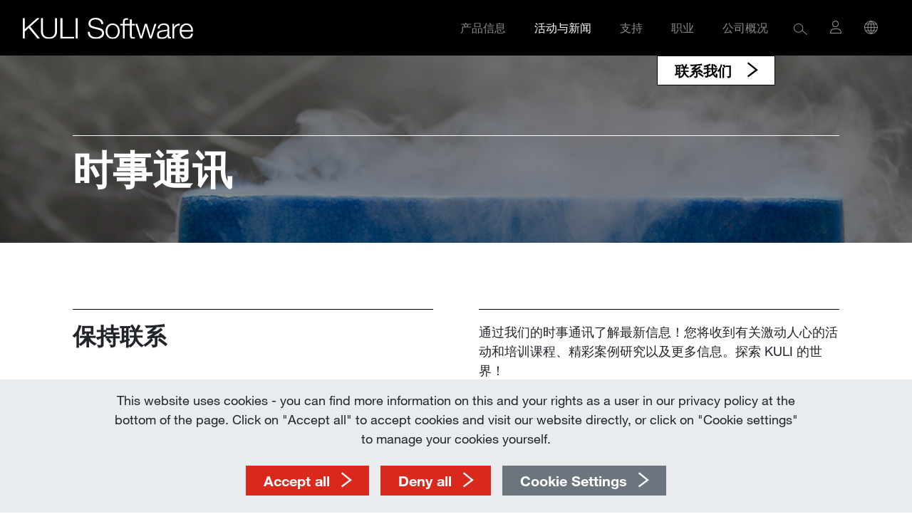

--- FILE ---
content_type: text/html; charset=utf-8
request_url: https://kuli.magna.com/zh/%E6%B4%BB%E5%8A%A8%E4%B8%8E%E6%96%B0%E9%97%BB/%E9%80%9A%E8%AE%AF
body_size: 14443
content:
<!DOCTYPE html>
<html lang="zh-CN">
<head>
    <meta charset="utf-8">

<!-- 
	▓▓▓▓▓▓▓▓▓▓▓▓▓▓▓▓▓▓▓▓▓▓▓▓▓▓▓▓      ▓▓▓▓
	▓▓▓▓▓▓▓▓▓▓▓▓▓▓▓▓▓▓▓▓▓▓▓▓▓▓▓▓      ▀▀▀▀
	▓▓▓▓▓▓▓▓▓▓▓▓▓▓▓▓▓▓▓▓▓▓▓▓▓▓▓▓
	▓▓▓▓▓▓▓▓▓▓▓▓▓▓▓▓▓▀                ▓▓▓▌   ▀▓▓▓             ▓▓▓▓             ▓▓▓    ▄▓▓▓▓▓▓▓▓▓▓▓▓▓▓▄
	▓▓▓▓▓▓▓▓▓▓▓▓▓▓▓▌    ▓▓▓▓▓▓▓▓      ▓▓▓▌    ▓▓▓▓           ▓▓▓▓▓▓           ▓▓▓     ▀▀          ▀▓▓▓▓
	▓▓▓▓▓▓▓▓▓▓▓▓▓▓▓▌   ▓▓▓▓▓▓▓▓▓      ▓▓▓▌     ▓▓▓▌         ▓▓▓ ▓▓▓▌         ▓▓▓                   ▓▓▓▓
	▓▓▓▓▓▓▓▓▓▓▓▓▓▓▓▓    ▀▓▓▓▓▓▓▓      ▓▓▓▌      ▓▓▓        ▓▓▓   ▓▓▓        ▓▓▓                 ,▄▓▓▓▓▓
	▓▓▓▓▓▓▓▓▓▓▓▓▓▓▓▓▓▓▄    ▀▓▓▓▓      ▓▓▓▌      ▐▓▓▓       ▓▓▌   ▀▓▓       ▓▓▓           ▄▄▄▓▓▓▓▓▀▀▓▓▓▓
	▓▓▓▓▓▓▓▓▓▓▓▓▓▓▓▓▓▓▓▓▄    ▀▓▓      ▓▓▓▌       ▀▓▓▓     ▓▓▌     ▓▓▓     ▓▓▓        ▄▓▓▓▓▓▀▀▀     ▓▓▓▓
	▓▓▓▓▓▓▓▓▓▓▓▓▓▓▓▓▓▓▓▓▓▓▓▄   ▀      ▓▓▓▌        ▓▓▓    ▓▓▓      ▐▓▓    ▓▓▓        ▓▓▓▀           ▓▓▓▓
	▓▓▓▓▓▓▓▓▓▓▓▓▓▓▓▓▓▓▓▓▓▓▓▓▌         ▓▓▓▌         ▓▓▓  ▓▓▓        ▓▓▓  ▓▓▓        ▓▓▓▌            ▓▓▓▓
	▓▓▓▓▓▓▓▓▓▓▓▓▓▓▀▀▓▓▓▓▓▓▓▀          ▓▓▓▌          ▓▓▓▓▓▓         ▐▓▓▓▓▓▓         ▀▓▓▓▄           ▓▓▓▓
	▓▓▓▓▓▓▓▓▓▓▓▓▓▓            ▄▓      ▓▓▓▌          ▀▓▓▓▓▌          ▓▓▓▓▓           ▀▓▓▓▓▓▓▓▓▓▓▓  ▐▓▓▓▌
	
	Website created by siwa online gmbh,
	A-4232 Hagenberg im Mühlkreis, Softwarepark 37, office(at)siwa.at, Tel. +43 7236 / 3351 4170,
	Your Internet Partner for CMS & Typo3 Projects
	Further information at https://www.siwa.at

	This website is powered by TYPO3 - inspiring people to share!
	TYPO3 is a free open source Content Management Framework initially created by Kasper Skaarhoj and licensed under GNU/GPL.
	TYPO3 is copyright 1998-2026 of Kasper Skaarhoj. Extensions are copyright of their respective owners.
	Information and contribution at https://typo3.org/
-->


<title>Newsletter - KULI Software - Engineering Center Steyr - KULI Software</title>
<meta name="generator" content="TYPO3 CMS">
<meta name="keywords" content="New Release, KULI, online library, Software,  Simulation">
<meta name="description" content="Learn more about latest features in KULI  and new online Library examples">
<meta name="viewport" content="width=device-width, initial-scale=1, shrink-to-fit=no">
<meta name="robots" content="index,follow">
<meta property="og:type" content="website">
<meta property="og:locale" content="zh-CN">
<meta property="og:title" content="Newsletter - KULI Software - Engineering Center Steyr - KULI Software">
<meta property="og:description" content="Learn more about latest features in KULI  and new online Library examples">
<meta property="og:url" content="https://kuli.magna.com/zh/%E6%B4%BB%E5%8A%A8%E4%B8%8E%E6%96%B0%E9%97%BB/%E9%80%9A%E8%AE%AF">
<meta name="twitter:title" content="Newsletter - KULI Software - Engineering Center Steyr - KULI Software">
<meta name="twitter:description" content="Learn more about latest features in KULI  and new online Library examples">
<meta name="twitter:card" content="summary">
<meta name="copyright" content="(C) 2026 KULI Software">


<style media="all">
@charset "UTF-8";@font-face{font-display:fallback;font-family:Helvetica Neue;font-style:normal;font-weight:100;src:url(/_assets/c2a094a0c500e6bb6cc7b47b09b6554c/Assets/fonts/4ff9f3fa-9221-4fc5-97e6-93572b6efa24.13b0143b.woff2) format("woff2"),url(/_assets/c2a094a0c500e6bb6cc7b47b09b6554c/Assets/fonts/ca8d25cd-e264-4404-b271-4afc45c779c4.cc0d6e40.woff) format("woff")}@font-face{font-display:fallback;font-family:Helvetica Neue;font-style:normal;src:url(/_assets/c2a094a0c500e6bb6cc7b47b09b6554c/Assets/fonts/3a46542f-f429-4821-9a88-62e3be54a640.cdd7612a.woff2) format("woff2"),url(/_assets/c2a094a0c500e6bb6cc7b47b09b6554c/Assets/fonts/50ac1699-f3d2-47b6-878f-67a368a17c41.e187249f.woff) format("woff")}@font-face{font-display:fallback;font-family:Helvetica Neue;font-style:normal;font-weight:400;src:url(/_assets/c2a094a0c500e6bb6cc7b47b09b6554c/Assets/fonts/3dac71eb-afa7-4c80-97f0-599202772905.99da1588.woff2) format("woff2"),url(/_assets/c2a094a0c500e6bb6cc7b47b09b6554c/Assets/fonts/34e0e4c0-c294-49bb-9a8e-1b2cafd54e32.6e1ae269.woff) format("woff")}@font-face{font-display:fallback;font-family:Helvetica Neue;font-style:normal;font-weight:500;src:url(/_assets/c2a094a0c500e6bb6cc7b47b09b6554c/Assets/fonts/5b1fbd62-45dc-4433-a7df-a2b24a146411.358b8eac.woff2) format("woff2"),url(/_assets/c2a094a0c500e6bb6cc7b47b09b6554c/Assets/fonts/050b1948-f226-4d20-a65a-15d8ed031222.059939bb.woff) format("woff")}@font-face{font-display:fallback;font-family:Helvetica Neue;font-style:normal;font-weight:700;src:url(/_assets/c2a094a0c500e6bb6cc7b47b09b6554c/Assets/fonts/531c5a28-5575-4f58-96d4-a80f7b702d7b.6009cfc8.woff2) format("woff2"),url(/_assets/c2a094a0c500e6bb6cc7b47b09b6554c/Assets/fonts/439c5962-f9fe-4eaf-a1f6-f41d42edba75.1f77dc18.woff) format("woff")}@font-face{font-display:block;font-family:icomoon;font-style:normal;font-weight:400;src:url(/_assets/c2a094a0c500e6bb6cc7b47b09b6554c/Assets/fonts/icomoon.da96ebfa.eot);src:url(/_assets/c2a094a0c500e6bb6cc7b47b09b6554c/Assets/fonts/icomoon.da96ebfa.eot#iefix) format("embedded-opentype"),url(/_assets/c2a094a0c500e6bb6cc7b47b09b6554c/Assets/fonts/icomoon.a53e4cc8.ttf) format("truetype"),url(/_assets/c2a094a0c500e6bb6cc7b47b09b6554c/Assets/fonts/icomoon.ed20e6b8.woff) format("woff"),url(/_assets/c2a094a0c500e6bb6cc7b47b09b6554c/Assets/images/icomoon.1b7d3d34.svg#icomoon) format("svg")}:root{--bs-blue:#006bb3;--bs-indigo:#6610f2;--bs-purple:#6f42c1;--bs-pink:#d63384;--bs-red:#dc3545;--bs-orange:#fd7e14;--bs-yellow:#ffc107;--bs-green:#8abd24;--bs-teal:#20c997;--bs-cyan:#0dcaf0;--bs-gray:#6c757d;--bs-gray-dark:#343a40;--bs-gray-100:#f8f9fa;--bs-gray-200:#e9ecef;--bs-gray-300:#dee2e6;--bs-gray-400:#ced4da;--bs-gray-500:#adb5bd;--bs-gray-600:#6c757d;--bs-gray-700:#495057;--bs-gray-800:#343a40;--bs-gray-900:#212529;--bs-primary:#da291c;--bs-secondary:#6c757d;--bs-success:#8abd24;--bs-info:#0dcaf0;--bs-warning:#ffc107;--bs-danger:#dc3545;--bs-light:#f8f9fa;--bs-dark:#212529;--bs-white:#fff;--bs-black:#000;--bs-primary-rgb:218,41,28;--bs-secondary-rgb:108,117,125;--bs-success-rgb:138,189,36;--bs-info-rgb:13,202,240;--bs-warning-rgb:255,193,7;--bs-danger-rgb:220,53,69;--bs-light-rgb:248,249,250;--bs-dark-rgb:33,37,41;--bs-primary-text-emphasis:#57100b;--bs-secondary-text-emphasis:#2b2f32;--bs-success-text-emphasis:#374c0e;--bs-info-text-emphasis:#055160;--bs-warning-text-emphasis:#664d03;--bs-danger-text-emphasis:#58151c;--bs-light-text-emphasis:#495057;--bs-dark-text-emphasis:#495057;--bs-primary-bg-subtle:#f8d4d2;--bs-secondary-bg-subtle:#e2e3e5;--bs-success-bg-subtle:#e8f2d3;--bs-info-bg-subtle:#cff4fc;--bs-warning-bg-subtle:#fff3cd;--bs-danger-bg-subtle:#f8d7da;--bs-light-bg-subtle:#fcfcfd;--bs-dark-bg-subtle:#ced4da;--bs-primary-border-subtle:#f0a9a4;--bs-secondary-border-subtle:#c4c8cb;--bs-success-border-subtle:#d0e5a7;--bs-info-border-subtle:#9eeaf9;--bs-warning-border-subtle:#ffe69c;--bs-danger-border-subtle:#f1aeb5;--bs-light-border-subtle:#e9ecef;--bs-dark-border-subtle:#adb5bd;--bs-white-rgb:255,255,255;--bs-black-rgb:0,0,0;--bs-font-sans-serif:system-ui,-apple-system,"Segoe UI",Roboto,"Helvetica Neue","Noto Sans","Liberation Sans",Arial,sans-serif,"Apple Color Emoji","Segoe UI Emoji","Segoe UI Symbol","Noto Color Emoji";--bs-font-monospace:SFMono-Regular,Menlo,Monaco,Consolas,"Liberation Mono","Courier New",monospace;--bs-gradient:linear-gradient(180deg,hsla(0,0%,100%,.15),hsla(0,0%,100%,0));--bs-body-font-family:var(--bs-font-sans-serif);--bs-body-font-size:1rem;--bs-body-font-weight:400;--bs-body-line-height:1.5;--bs-body-color:#212529;--bs-body-color-rgb:33,37,41;--bs-body-bg:#fff;--bs-body-bg-rgb:255,255,255;--bs-emphasis-color:#000;--bs-emphasis-color-rgb:0,0,0;--bs-secondary-color:rgba(33,37,41,.75);--bs-secondary-color-rgb:33,37,41;--bs-secondary-bg:#e9ecef;--bs-secondary-bg-rgb:233,236,239;--bs-tertiary-color:rgba(33,37,41,.5);--bs-tertiary-color-rgb:33,37,41;--bs-tertiary-bg:#f8f9fa;--bs-tertiary-bg-rgb:248,249,250;--bs-heading-color:inherit;--bs-link-color:#da291c;--bs-link-color-rgb:218,41,28;--bs-link-decoration:underline;--bs-link-hover-color:#ae2116;--bs-link-hover-color-rgb:174,33,22;--bs-link-hover-decoration:none;--bs-code-color:#d63384;--bs-highlight-color:#212529;--bs-highlight-bg:#fff3cd;--bs-border-width:1px;--bs-border-style:solid;--bs-border-color:#dee2e6;--bs-border-color-translucent:rgba(0,0,0,.175);--bs-border-radius:0.375rem;--bs-border-radius-sm:0.25rem;--bs-border-radius-lg:0.5rem;--bs-border-radius-xl:1rem;--bs-border-radius-xxl:2rem;--bs-border-radius-2xl:var(--bs-border-radius-xxl);--bs-border-radius-pill:50rem;--bs-box-shadow:0 0.5rem 1rem rgba(0,0,0,.15);--bs-box-shadow-sm:0 0.125rem 0.25rem rgba(0,0,0,.075);--bs-box-shadow-lg:0 1rem 3rem rgba(0,0,0,.175);--bs-box-shadow-inset:inset 0 1px 2px rgba(0,0,0,.075);--bs-focus-ring-width:0.25rem;--bs-focus-ring-opacity:0.25;--bs-focus-ring-color:rgba(218,41,28,.25);--bs-form-valid-color:#8abd24;--bs-form-valid-border-color:#d1d1d1;--bs-form-invalid-color:#dc3545;--bs-form-invalid-border-color:#dc3545}*,:after,:before{box-sizing:border-box}@media (prefers-reduced-motion:no-preference){:root{scroll-behavior:smooth}}body{background-color:var(--bs-body-bg);color:var(--bs-body-color);font-family:var(--bs-body-font-family);font-size:var(--bs-body-font-size);font-weight:var(--bs-body-font-weight);line-height:var(--bs-body-line-height);margin:0;text-align:var(--bs-body-text-align);-webkit-text-size-adjust:100%}h5{color:var(--bs-heading-color);font-weight:500;line-height:1.2;margin-bottom:.5rem;margin-top:0}h5{font-size:1.25rem}p{margin-bottom:1rem;margin-top:0}ol,ul{padding-left:2rem}ol,ul{margin-bottom:1rem;margin-top:0}strong{font-weight:bolder}a{color:rgba(var(--bs-link-color-rgb),var(--bs-link-opacity,1));text-decoration:underline}img{vertical-align:middle}table{border-collapse:collapse;caption-side:bottom}th{text-align:inherit;text-align:-webkit-match-parent}tbody,td,th,tr{border:0 solid;border-color:inherit}label{display:inline-block}button{border-radius:0}button,input{font-family:inherit;font-size:inherit;line-height:inherit;margin:0}button{text-transform:none}[type=button],button{-webkit-appearance:button}::-moz-focus-inner{border-style:none;padding:0}::-webkit-datetime-edit-day-field,::-webkit-datetime-edit-fields-wrapper,::-webkit-datetime-edit-hour-field,::-webkit-datetime-edit-minute,::-webkit-datetime-edit-month-field,::-webkit-datetime-edit-text,::-webkit-datetime-edit-year-field{padding:0}::-webkit-inner-spin-button{height:auto}::-webkit-search-decoration{-webkit-appearance:none}::-webkit-color-swatch-wrapper{padding:0}::file-selector-button{-webkit-appearance:button;font:inherit}.container,.container-fluid{--bs-gutter-x:4rem;--bs-gutter-y:0;margin-left:auto;margin-right:auto;padding-left:calc(var(--bs-gutter-x)*.5);padding-right:calc(var(--bs-gutter-x)*.5);width:100%}@media (min-width:576px){.container{max-width:540px}}@media (min-width:768px){.container{max-width:720px}}@media (min-width:992px){.container{max-width:960px}}@media (min-width:1200px){.container{max-width:1140px}}@media (min-width:1420px){.container{max-width:1360px}}:root{--bs-breakpoint-xs:0;--bs-breakpoint-sm:576px;--bs-breakpoint-md:768px;--bs-breakpoint-lg:992px;--bs-breakpoint-xl:1200px;--bs-breakpoint-xxl:1420px}.row{--bs-gutter-x:4rem;--bs-gutter-y:0;display:flex;flex-wrap:wrap;margin-left:calc(var(--bs-gutter-x)*-.5);margin-right:calc(var(--bs-gutter-x)*-.5);margin-top:calc(var(--bs-gutter-y)*-1)}.row>*{flex-shrink:0;margin-top:var(--bs-gutter-y);max-width:100%;padding-left:calc(var(--bs-gutter-x)*.5);padding-right:calc(var(--bs-gutter-x)*.5);width:100%}.col-12{flex:0 0 auto;width:100%}@media (min-width:992px){.col-lg-10{flex:0 0 auto;width:83.33333333%}.offset-lg-1{margin-left:8.33333333%}}.table{--bs-table-color-type:initial;--bs-table-bg-type:initial;--bs-table-color-state:initial;--bs-table-bg-state:initial;--bs-table-color:var(--bs-emphasis-color);--bs-table-bg:var(--bs-body-bg);--bs-table-border-color:var(--bs-border-color);--bs-table-accent-bg:transparent;--bs-table-striped-color:var(--bs-emphasis-color);--bs-table-striped-bg:rgba(var(--bs-emphasis-color-rgb),0.05);--bs-table-active-color:var(--bs-emphasis-color);--bs-table-active-bg:rgba(var(--bs-emphasis-color-rgb),0.1);--bs-table-hover-color:var(--bs-emphasis-color);--bs-table-hover-bg:rgba(var(--bs-emphasis-color-rgb),0.075);border-color:var(--bs-table-border-color);margin-bottom:1rem;vertical-align:top;width:100%}.table>:not(caption)>*>*{background-color:var(--bs-table-bg);border-bottom-width:var(--bs-border-width);box-shadow:inset 0 0 0 9999px var(--bs-table-bg-state,var(--bs-table-bg-type,var(--bs-table-accent-bg)));color:var(--bs-table-color-state,var(--bs-table-color-type,var(--bs-table-color)));padding:.5rem}.table>tbody{vertical-align:inherit}.table-bordered>:not(caption)>*{border-width:var(--bs-border-width) 0}.table-bordered>:not(caption)>*>*{border-width:0 var(--bs-border-width)}.table-striped>tbody>tr:nth-of-type(odd)>*{--bs-table-color-type:var(--bs-table-striped-color);--bs-table-bg-type:var(--bs-table-striped-bg)}.btn{--bs-btn-padding-x:0.75rem;--bs-btn-padding-y:0.375rem;--bs-btn-font-family: ;--bs-btn-font-size:1rem;--bs-btn-font-weight:400;--bs-btn-line-height:1.5;--bs-btn-color:var(--bs-body-color);--bs-btn-bg:transparent;--bs-btn-border-width:var(--bs-border-width);--bs-btn-border-color:transparent;--bs-btn-border-radius:var(--bs-border-radius);--bs-btn-hover-border-color:transparent;--bs-btn-box-shadow:inset 0 1px 0 hsla(0,0%,100%,.15),0 1px 1px rgba(0,0,0,.075);--bs-btn-disabled-opacity:0.65;--bs-btn-focus-box-shadow:0 0 0 0.25rem rgba(var(--bs-btn-focus-shadow-rgb),.5);background-color:var(--bs-btn-bg);border:var(--bs-btn-border-width) solid var(--bs-btn-border-color);border-radius:var(--bs-btn-border-radius);color:var(--bs-btn-color);display:inline-block;font-family:var(--bs-btn-font-family);font-size:var(--bs-btn-font-size);font-weight:var(--bs-btn-font-weight);line-height:var(--bs-btn-line-height);padding:var(--bs-btn-padding-y) var(--bs-btn-padding-x);text-align:center;text-decoration:none;vertical-align:middle}.btn-primary{--bs-btn-color:#fff;--bs-btn-bg:#da291c;--bs-btn-border-color:#da291c;--bs-btn-hover-color:#fff;--bs-btn-hover-bg:#b92318;--bs-btn-hover-border-color:#ae2116;--bs-btn-focus-shadow-rgb:224,73,62;--bs-btn-active-color:#fff;--bs-btn-active-bg:#ae2116;--bs-btn-active-border-color:#a41f15;--bs-btn-active-shadow:inset 0 3px 5px rgba(0,0,0,.125);--bs-btn-disabled-color:#fff;--bs-btn-disabled-bg:#da291c;--bs-btn-disabled-border-color:#da291c}.btn-secondary{--bs-btn-color:#fff;--bs-btn-bg:#6c757d;--bs-btn-border-color:#6c757d;--bs-btn-hover-color:#fff;--bs-btn-hover-bg:#5c636a;--bs-btn-hover-border-color:#565e64;--bs-btn-focus-shadow-rgb:130,138,145;--bs-btn-active-color:#fff;--bs-btn-active-bg:#565e64;--bs-btn-active-border-color:#51585e;--bs-btn-active-shadow:inset 0 3px 5px rgba(0,0,0,.125);--bs-btn-disabled-color:#fff;--bs-btn-disabled-bg:#6c757d;--bs-btn-disabled-border-color:#6c757d}.fade:not(.show){opacity:0}.collapse:not(.show){display:none}.nav-link{background:0 0;border:0;color:var(--bs-nav-link-color);display:block;font-size:var(--bs-nav-link-font-size);font-weight:var(--bs-nav-link-font-weight);padding:var(--bs-nav-link-padding-y) var(--bs-nav-link-padding-x);text-decoration:none}.navbar{--bs-navbar-padding-x:0;--bs-navbar-padding-y:0.5rem;--bs-navbar-color:rgba(var(--bs-emphasis-color-rgb),0.65);--bs-navbar-hover-color:rgba(var(--bs-emphasis-color-rgb),0.8);--bs-navbar-disabled-color:rgba(var(--bs-emphasis-color-rgb),0.3);--bs-navbar-active-color:rgba(var(--bs-emphasis-color-rgb),1);--bs-navbar-brand-padding-y:0.3125rem;--bs-navbar-brand-margin-end:1rem;--bs-navbar-brand-font-size:1.25rem;--bs-navbar-brand-color:rgba(var(--bs-emphasis-color-rgb),1);--bs-navbar-brand-hover-color:rgba(var(--bs-emphasis-color-rgb),1);--bs-navbar-nav-link-padding-x:0.5rem;--bs-navbar-toggler-padding-y:0.25rem;--bs-navbar-toggler-padding-x:0.75rem;--bs-navbar-toggler-font-size:1.25rem;--bs-navbar-toggler-icon-bg:url("data:image/svg+xml;charset=utf-8,%3Csvg xmlns='http://www.w3.org/2000/svg' viewBox='0 0 30 30'%3E%3Cpath stroke='rgba(33, 37, 41, 0.75)' stroke-linecap='round' stroke-miterlimit='10' stroke-width='2' d='M4 7h22M4 15h22M4 23h22'/%3E%3C/svg%3E");--bs-navbar-toggler-border-color:rgba(var(--bs-emphasis-color-rgb),0.15);--bs-navbar-toggler-border-radius:var(--bs-border-radius);--bs-navbar-toggler-focus-width:0.25rem;align-items:center;display:flex;flex-wrap:wrap;justify-content:space-between;padding:var(--bs-navbar-padding-y) var(--bs-navbar-padding-x);position:relative}.navbar>.container{align-items:center;display:flex;flex-wrap:inherit;justify-content:space-between}.navbar-brand{color:var(--bs-navbar-brand-color);font-size:var(--bs-navbar-brand-font-size);margin-right:var(--bs-navbar-brand-margin-end);padding-bottom:var(--bs-navbar-brand-padding-y);padding-top:var(--bs-navbar-brand-padding-y);text-decoration:none;white-space:nowrap}.navbar-nav{--bs-nav-link-padding-x:0;--bs-nav-link-padding-y:0.5rem;--bs-nav-link-font-weight: ;--bs-nav-link-color:var(--bs-navbar-color);--bs-nav-link-hover-color:var(--bs-navbar-hover-color);--bs-nav-link-disabled-color:var(--bs-navbar-disabled-color);display:flex;flex-direction:column;list-style:none;margin-bottom:0;padding-left:0}.navbar-nav .nav-link.active{color:var(--bs-navbar-active-color)}.navbar-collapse{align-items:center;flex-basis:100%;flex-grow:1}.navbar-toggler{background-color:transparent;border:var(--bs-border-width) solid var(--bs-navbar-toggler-border-color);border-radius:var(--bs-navbar-toggler-border-radius);color:var(--bs-navbar-color);font-size:var(--bs-navbar-toggler-font-size);line-height:1;padding:var(--bs-navbar-toggler-padding-y) var(--bs-navbar-toggler-padding-x)}.navbar-toggler-icon{background-image:var(--bs-navbar-toggler-icon-bg);background-position:50%;background-repeat:no-repeat;background-size:100%;display:inline-block;height:1.5em;vertical-align:middle;width:1.5em}@media (min-width:992px){.navbar-expand-lg{flex-wrap:nowrap;justify-content:flex-start}.navbar-expand-lg .navbar-nav{flex-direction:row}.navbar-expand-lg .navbar-nav .nav-link{padding-left:var(--bs-navbar-nav-link-padding-x);padding-right:var(--bs-navbar-nav-link-padding-x)}.navbar-expand-lg .navbar-collapse{display:flex!important;flex-basis:auto}.navbar-expand-lg .navbar-toggler{display:none}}.card{--bs-card-spacer-y:1rem;--bs-card-spacer-x:1rem;--bs-card-title-spacer-y:0.5rem;--bs-card-title-color: ;--bs-card-subtitle-color: ;--bs-card-border-width:var(--bs-border-width);--bs-card-border-color:var(--bs-border-color-translucent);--bs-card-border-radius:var(--bs-border-radius);--bs-card-box-shadow: ;--bs-card-inner-border-radius:calc(var(--bs-border-radius) - var(--bs-border-width));--bs-card-cap-padding-y:0.5rem;--bs-card-cap-padding-x:1rem;--bs-card-cap-bg:rgba(var(--bs-body-color-rgb),0.03);--bs-card-cap-color: ;--bs-card-height: ;--bs-card-color: ;--bs-card-bg:var(--bs-body-bg);--bs-card-img-overlay-padding:1rem;--bs-card-group-margin:2rem;color:var(--bs-body-color);display:flex;flex-direction:column;height:var(--bs-card-height);min-width:0;position:relative;word-wrap:break-word;background-clip:border-box;background-color:var(--bs-card-bg);border:var(--bs-card-border-width) solid var(--bs-card-border-color);border-radius:var(--bs-card-border-radius)}.card-body{color:var(--bs-card-color);flex:1 1 auto;padding:var(--bs-card-spacer-y) var(--bs-card-spacer-x)}.breadcrumb{--bs-breadcrumb-padding-x:0;--bs-breadcrumb-padding-y:0;--bs-breadcrumb-margin-bottom:1rem;--bs-breadcrumb-bg: ;--bs-breadcrumb-border-radius: ;--bs-breadcrumb-divider-color:var(--bs-secondary-color);--bs-breadcrumb-item-padding-x:0.5rem;--bs-breadcrumb-item-active-color:var(--bs-secondary-color);background-color:var(--bs-breadcrumb-bg);border-radius:var(--bs-breadcrumb-border-radius);display:flex;flex-wrap:wrap;font-size:var(--bs-breadcrumb-font-size);list-style:none;margin-bottom:var(--bs-breadcrumb-margin-bottom);padding:var(--bs-breadcrumb-padding-y) var(--bs-breadcrumb-padding-x)}.breadcrumb-item+.breadcrumb-item{padding-left:var(--bs-breadcrumb-item-padding-x)}.breadcrumb-item+.breadcrumb-item:before{color:var(--bs-breadcrumb-divider-color);content:var(--bs-breadcrumb-divider,"/");float:left;padding-right:var(--bs-breadcrumb-item-padding-x)}.breadcrumb-item.active{color:var(--bs-breadcrumb-item-active-color)}:root{--bs-btn-close-filter: }.modal{--bs-modal-zindex:1055;--bs-modal-width:500px;--bs-modal-padding:1rem;--bs-modal-margin:0.5rem;--bs-modal-color:var(--bs-body-color);--bs-modal-bg:var(--bs-body-bg);--bs-modal-border-color:var(--bs-border-color-translucent);--bs-modal-border-width:var(--bs-border-width);--bs-modal-border-radius:var(--bs-border-radius-lg);--bs-modal-box-shadow:var(--bs-box-shadow-sm);--bs-modal-inner-border-radius:calc(var(--bs-border-radius-lg) - var(--bs-border-width));--bs-modal-header-padding-x:1rem;--bs-modal-header-padding-y:1rem;--bs-modal-header-padding:1rem 1rem;--bs-modal-header-border-color:var(--bs-border-color);--bs-modal-header-border-width:var(--bs-border-width);--bs-modal-title-line-height:1.5;--bs-modal-footer-gap:0.5rem;--bs-modal-footer-bg: ;--bs-modal-footer-border-color:var(--bs-border-color);--bs-modal-footer-border-width:var(--bs-border-width);display:none;height:100%;left:0;outline:0;overflow-x:hidden;overflow-y:auto;position:fixed;top:0;width:100%;z-index:var(--bs-modal-zindex)}.modal-dialog{margin:var(--bs-modal-margin);position:relative;width:auto}.modal.fade .modal-dialog{transform:translateY(-50px)}.modal-dialog-centered{align-items:center;display:flex;min-height:calc(100% - var(--bs-modal-margin)*2)}.modal-content{background-clip:padding-box;background-color:var(--bs-modal-bg);border:var(--bs-modal-border-width) solid var(--bs-modal-border-color);border-radius:var(--bs-modal-border-radius);color:var(--bs-modal-color);display:flex;flex-direction:column;outline:0;position:relative;width:100%}.modal-header{align-items:center;border-bottom:var(--bs-modal-header-border-width) solid var(--bs-modal-header-border-color);border-top-left-radius:var(--bs-modal-inner-border-radius);border-top-right-radius:var(--bs-modal-inner-border-radius);display:flex;flex-shrink:0;padding:var(--bs-modal-header-padding)}.modal-title{line-height:var(--bs-modal-title-line-height);margin-bottom:0}.modal-body{flex:1 1 auto;padding:var(--bs-modal-padding);position:relative}.modal-footer{align-items:center;background-color:var(--bs-modal-footer-bg);border-bottom-left-radius:var(--bs-modal-inner-border-radius);border-bottom-right-radius:var(--bs-modal-inner-border-radius);border-top:var(--bs-modal-footer-border-width) solid var(--bs-modal-footer-border-color);display:flex;flex-shrink:0;flex-wrap:wrap;justify-content:flex-end;padding:calc(var(--bs-modal-padding) - var(--bs-modal-footer-gap)*.5)}.modal-footer>*{margin:calc(var(--bs-modal-footer-gap)*.5)}@media (min-width:576px){.modal{--bs-modal-margin:1.75rem;--bs-modal-box-shadow:var(--bs-box-shadow)}.modal-dialog{margin-left:auto;margin-right:auto;max-width:var(--bs-modal-width)}}:root{--bs-carousel-indicator-active-bg:#fff;--bs-carousel-caption-color:#fff;--bs-carousel-control-icon-filter: }.visually-hidden{height:1px!important;margin:-1px!important;overflow:hidden!important;padding:0!important;width:1px!important;clip:rect(0,0,0,0)!important;border:0!important;white-space:nowrap!important}.visually-hidden:not(caption){position:absolute!important}.d-flex{display:flex!important}.d-none{display:none!important}.w-25{width:25%!important}.flex-column{flex-direction:column!important}.justify-content-start{justify-content:flex-start!important}.justify-content-end{justify-content:flex-end!important}.justify-content-center{justify-content:center!important}.align-items-center{align-items:center!important}.mx-1{margin-left:.25rem!important;margin-right:.25rem!important}.my-2{margin-bottom:.5rem!important;margin-top:.5rem!important}.my-3{margin-bottom:1rem!important;margin-top:1rem!important}.me-1{margin-right:.25rem!important}.me-3{margin-right:1rem!important}.mb-0{margin-bottom:0!important}.text-center{text-align:center!important}@media (min-width:576px){.flex-sm-row{flex-direction:row!important}.mx-sm-2{margin-left:.5rem!important;margin-right:.5rem!important}}:host,:root{--fa-font-regular:normal 400 1em/1 "Font Awesome 6 Pro"}:host,:root{--fa-font-solid:normal 900 1em/1 "Font Awesome 6 Pro"}:host,:root{--fa-style-family-brands:"Font Awesome 6 Brands";--fa-font-brands:normal 400 1em/1 "Font Awesome 6 Brands"}:host,:root{--fa-style-family-classic:"Font Awesome 6 Pro";--fa-font-light:normal 300 1em/1 "Font Awesome 6 Pro"}body{font-family:Helvetica Neue,Arial;font-size:1.125rem}@media (max-width:991.98px){body{font-size:1rem}}@media (max-width:575.98px){body{font-size:.9375rem}}h5{font-family:Helvetica Neue,Arial Black;font-weight:700;line-height:1.4;margin-bottom:1.5rem}h5{font-size:.94rem}strong{font-family:Helvetica Neue,Arial Black;font-weight:700!important}img{height:auto;max-width:100%}.btn{border-radius:0;border-width:1px;font-size:1.25rem;font-weight:700;line-height:1.375rem;padding:.5625rem 1.5rem}.btn:not(.btn-arrow-left):after{content:"\e901";display:inline-flex;font-family:icomoon;font-size:1.25rem;line-height:1;margin-left:1rem}.btn+.btn{margin-left:.7rem}.btn-primary{background-color:var(--bs-primary);border-color:var(--bs-primary);color:#fff}.btn-secondary{background-color:#6c757d;border-color:#6c757d;color:#fff}.breadcrumb{background-color:transparent;margin-bottom:0}.card{border:none;border-radius:0;overflow:hidden}.card{height:100%}.card .card-body{top:100%}.card a{height:100%}@media (max-width:575px),(min-width:992px) and (max-width:1199px){.card:not(.card-small) .card-body{font-size:.9rem}}#body-wrapper{display:flex;flex-direction:column;margin-top:4.9rem;min-height:calc(100vh - 4.9rem);overflow:hidden}#body-wrapper main{margin-bottom:auto}@media (max-width:991.98px){#body-wrapper{margin-top:4.5rem;min-height:calc(100vh - 4.5rem)}}#siwa-cookiebar-banner{background-color:#e9ecef;bottom:0;padding:1rem;position:fixed;width:100%;z-index:99}header#header{position:fixed;top:0;z-index:100}header#header nav.navbar{background-color:#000}ol.breadcrumb .breadcrumb-item{color:#212529;font-weight:300}ol.breadcrumb .breadcrumb-item+.breadcrumb-item:before{color:inherit;content:"|"}ol.breadcrumb .breadcrumb-item.active{color:var(--bs-primary)}ol.breadcrumb .breadcrumb-item a{font-weight:300}
</style>

<link rel="stylesheet" href="/_assets/c2a094a0c500e6bb6cc7b47b09b6554c/Assets/203.7028c9b7.1769691026.css" media="all">
<link rel="stylesheet" href="/_assets/c2a094a0c500e6bb6cc7b47b09b6554c/Assets/app.57f33ba7.1769691026.css" media="all">


<script src="/_assets/168defa00504c36dfb5bfee5f1b657a0/JavaScript/topwire.1748850826.js" type="module" async="1" defer="defer"></script>



<link rel="shortcut icon" href="/_assets/c2a094a0c500e6bb6cc7b47b09b6554c/Assets/images/favicons-engineering/favicon.ico" type="image/x-icon">
<link rel="icon" href="/_assets/c2a094a0c500e6bb6cc7b47b09b6554c/Assets/images/favicons-engineering/favicon.ico" type="image/x-icon">
<link rel="apple-touch-icon" sizes="57x57" href="/_assets/c2a094a0c500e6bb6cc7b47b09b6554c/Assets/images/favicons-engineering/apple-icon-57x57.png">
<link rel="apple-touch-icon" sizes="60x60" href="/_assets/c2a094a0c500e6bb6cc7b47b09b6554c/Assets/images/favicons-engineering/apple-icon-60x60.png">
<link rel="apple-touch-icon" sizes="72x72" href="/_assets/c2a094a0c500e6bb6cc7b47b09b6554c/Assets/images/favicons-engineering/apple-icon-72x72.png">
<link rel="apple-touch-icon" sizes="76x76" href="/_assets/c2a094a0c500e6bb6cc7b47b09b6554c/Assets/images/favicons-engineering/apple-icon-76x76.png">
<link rel="apple-touch-icon" sizes="114x114" href="/_assets/c2a094a0c500e6bb6cc7b47b09b6554c/Assets/images/favicons-engineering/apple-icon-114x114.png">
<link rel="apple-touch-icon" sizes="120x120" href="/_assets/c2a094a0c500e6bb6cc7b47b09b6554c/Assets/images/favicons-engineering/apple-icon-120x120.png">
<link rel="apple-touch-icon" sizes="144x144" href="/_assets/c2a094a0c500e6bb6cc7b47b09b6554c/Assets/images/favicons-engineering/apple-icon-144x144.png">
<link rel="apple-touch-icon" sizes="152x152" href="/_assets/c2a094a0c500e6bb6cc7b47b09b6554c/Assets/images/favicons-engineering/apple-icon-152x152.png">
<link rel="apple-touch-icon" sizes="180x180" href="/_assets/c2a094a0c500e6bb6cc7b47b09b6554c/Assets/images/favicons-engineering/apple-icon-180x180.png">
<link rel="icon" type="image/png" sizes="192x192" href="/_assets/c2a094a0c500e6bb6cc7b47b09b6554c/Assets/images/favicons-engineering/android-icon-192x192.png">
<link rel="icon" type="image/png" sizes="32x32" href="/_assets/c2a094a0c500e6bb6cc7b47b09b6554c/Assets/images/favicons-engineering/favicon-32x32.png">
<link rel="icon" type="image/png" sizes="96x96" href="/_assets/c2a094a0c500e6bb6cc7b47b09b6554c/Assets/images/favicons-engineering/favicon-96x96.png">
<link rel="icon" type="image/png" sizes="16x16" href="/_assets/c2a094a0c500e6bb6cc7b47b09b6554c/Assets/images/favicons-engineering/favicon-16x16.png">
<link rel="manifest" href="/_assets/c2a094a0c500e6bb6cc7b47b09b6554c/Assets/images/favicons-engineering/manifest.json">
<meta name="msapplication-TileColor" content="#ffffff">
<meta name="msapplication-TileImage" content="/_assets/c2a094a0c500e6bb6cc7b47b09b6554c/Assets/images/favicons-engineering/ms-icon-144x144.png">
<meta name="theme-color" content="#ffffff">
<script>        window['matomoSiteId'] =  '12';</script>
<link rel="dns-prefetch" href="https://kuli.magna.com">
<link rel="canonical" href="https://kuli.magna.com/zh/%E6%B4%BB%E5%8A%A8%E4%B8%8E%E6%96%B0%E9%97%BB/%E9%80%9A%E8%AE%AF">

<link rel="alternate" hreflang="en-US" href="https://kuli.magna.com/events-news/newsletter">
<link rel="alternate" hreflang="de-DE" href="https://kuli.magna.com/de/events-news/newsletter">
<link rel="alternate" hreflang="ja-JA" href="https://kuli.magna.com/jp/%E3%82%A4%E3%83%99%E3%83%B3%E3%83%88%E6%83%85%E5%A0%B1/%E3%83%8B%E3%83%A5%E3%83%BC%E3%82%B9/%E3%83%8B%E3%83%A5%E3%83%BC%E3%82%B9%E3%83%AC%E3%82%BF%E3%83%BC">
<link rel="alternate" hreflang="zh-CN" href="https://kuli.magna.com/zh/%E6%B4%BB%E5%8A%A8%E4%B8%8E%E6%96%B0%E9%97%BB/%E9%80%9A%E8%AE%AF">
<link rel="alternate" hreflang="x-default" href="https://kuli.magna.com/events-news/newsletter">
</head>
<body>
<noscript>Your browser does not support JavaScript!</noscript>



<div id="body-wrapper" class="blue">
	<script>
	window.langLabels = {
		inputAsciiError: "Please enter Latin characters only!"
	};
</script>

	<header class="w-100" id="header">
		<nav class="navbar navbar-light navbar-expand-lg justify-content-lg-between text-white px-3 px-lg-0" id="main-menu">
			<div class="container-fluid container-wide position-relative">
				<a class="navbar-brand me-auto " href="/zh/">
					
							<img alt="Main Logo" src="/_assets/c2a094a0c500e6bb6cc7b47b09b6554c/Assets/images/logos/Logo_new_kuli_software.svg" width="239" height="30" />
						
				</a>

				
					<div class="dropdown show d-none d-lg-block" id="searchbuttonDropdown">
						<a aria-expanded="false" aria-haspopup="true" class="d-flex d-lg-block" data-bs-toggle="dropdown" href="#"
							 id="searchbutton"
							 rel="nofollow" role="button">
							<svg class="u-block u-margin0--top" xmlns="http://www.w3.org/2000/svg" width="18.56" height="16.21" viewBox="0 0 18.56 16.21">
								<path d="M6.49,13A6.49,6.49,0,1,1,13,6.49,6.5,6.5,0,0,1,6.49,13Zm0-12A5.49,5.49,0,1,0,12,6.49,5.49,5.49,0,0,0,6.49,1Z"></path>
								<rect x="14.14" y="7.96" width="1" height="9.51" transform="translate(-4.56 15.45) rotate(-49.08)"></rect>
							</svg>
						</a>
						<div aria-labelledby="searchbuttonDropdown" class="dropdown-menu bg-black text-white">
							<form action="/zh/search">
								<div class="d-flex">
									<input class="search-input" name="q" placeholder="Enter search ..." type="text"
												 value="">
									<button class="search-button btn" type="submit"><span>Search</span></button>
								</div>
							</form>
						</div>
					</div>
				

				
					<div class="d-flex" id="loginMenu">
						<a aria-controls="loginContainer" aria-expanded="false" aria-label="Toggle Login" class="collapsed d-flex"
							 data-bs-toggle="collapse" href="#loginContainer" role="button">
							<i class="fal fa-user"></i>
						</a>
					</div>

					<div class="collapse position-absolute login-engineering" id="loginContainer">
                        
                        <div class="login-wrapper position-relative"
                             data-url="/zh/%E6%B4%BB%E5%8A%A8%E4%B8%8E%E6%96%B0%E9%97%BB/%E9%80%9A%E8%AE%AF/topwire/%7B%22renderingPath%22:%22tt_content.felogin_login.20%22,%22contextRecord%22:%7B%22tableName%22:%22pages%22,%22id%22:197,%22pageId%22:197%7D,%22attributes%22:%7B%22frame%22:%7B%22baseId%22:%22link%22%7D%7D%7D::hash::b36a8f4c0667d20ac265adb42a28f077ac71246f">
                            <div class="bg-white d-none" id="spinner">
                                <i class="fal fa-spinner-third fa-3x fa-spin"></i>
                            </div>
                            <div id="content">

                            </div>
                        </div>
					</div>
				

				<div class="dropdown show d-none d-lg-block" id="languageDropdown">
	<a href="#" role="button" id="dropdownMenuLink" rel="nofollow" data-bs-toggle="dropdown" aria-haspopup="true"
		 aria-expanded="false" class="d-flex d-lg-block">
		<svg class="u-block u-margin0--top" xmlns="http://www.w3.org/2000/svg" width="19" height="19.08" viewBox="0 0 19 19.08">
			<path d="M9.5,19.1A9.5,9.5,0,1,1,19,9.6,9.51,9.51,0,0,1,9.5,19.1Zm0-18A8.5,8.5,0,1,0,18,9.6,8.51,8.51,0,0,0,9.5,1.1Z" transform="translate(0 -0.02)"></path>
			<rect x="9.07" y="0.47" width="1" height="18.15"></rect>
			<rect x="0.5" y="9.04" width="18.14" height="1"></rect>
			<rect x="1.7" y="4.44" width="15.88" height="1"></rect>
			<rect x="1.7" y="13.64" width="15.88" height="1"></rect>
			<path d="M9.28,19A11.56,11.56,0,0,1,4.54,9.49,11.54,11.54,0,0,1,9.28,0l.59.8A10.57,10.57,0,0,0,5.54,9.49a10.55,10.55,0,0,0,4.33,8.67Z" transform="translate(0 -0.02)"></path>
			<path d="M9.87,19l-.59-.81A10.6,10.6,0,0,0,13.61,9.5,10.63,10.63,0,0,0,9.28.82L9.87,0A11.59,11.59,0,0,1,14.61,9.5,11.58,11.58,0,0,1,9.87,19Z" transform="translate(0 -0.02)"></path>
		</svg>
	</a>

	<div class="dropdown-menu bg-black text-white" aria-labelledby="dropdownMenuLink">
		
			
				<a class="dropdown-item " href="/events-news/newsletter">English</a>
			
		
			
				<a class="dropdown-item " href="/de/events-news/newsletter">Deutsch</a>
			
		
			
				<a class="dropdown-item " href="/jp/%E3%82%A4%E3%83%99%E3%83%B3%E3%83%88%E6%83%85%E5%A0%B1/%E3%83%8B%E3%83%A5%E3%83%BC%E3%82%B9/%E3%83%8B%E3%83%A5%E3%83%BC%E3%82%B9%E3%83%AC%E3%82%BF%E3%83%BC">日本語</a>
			
		
			
				<a class="dropdown-item active" href="/zh/%E6%B4%BB%E5%8A%A8%E4%B8%8E%E6%96%B0%E9%97%BB/%E9%80%9A%E8%AE%AF">中国</a>
			
		
	</div>
</div>


				<a aria-controls="navbarSupportedContent" aria-expanded="false" aria-label="Toggle navigation"
					 class="d-lg-none nav-toggle d-flex align-items-center collapsed" data-bs-toggle="collapse"
					 href="#navbarSupportedContent"
					 rel="nofollow" role="button">
					<div class="nav-icon">
						<div></div>
					</div>
				</a>

				<div class="collapse navbar-collapse ms-auto flex-grow-0 mw-100 text-white " id="navbarSupportedContent">
					


<ul class="navbar-nav ms-auto flex-lg-row">

    

        
            


        
        


<li class="nav-item dropdown arrow-toggle ">
    

		
	
			<a href="/zh/%E4%BA%A7%E5%93%81%E4%BF%A1%E6%81%AF/%E6%A6%82%E8%BF%B0" target="_self" title="产品信息" class="nav-link px-lg-3 submenu-toggle">
		
	产品信息
	
		
		<div class="toggle d-lg-none"><i class="far fa-angle-down"></i></div>
	
	</a>






    
    <div class="dropdown-menu d-lg-flex">
			<div class="dropdown-menu-img d-none d-lg-block w-50">
                
				
					<img loading="lazy" src="/fileadmin/_processed_/4/8/csm_thermal-performance-measurement_cbfd006738.png" width="1280" height="550" alt="the simulation with KULI is followed up by a test on the roller test bench to validate and calibrate the simulation model" title="Thermal performance measurement on the roller test bench" />
				
			</div>

			<div class="dropdown-menu-items-wrapper">
				<div class="dropdown-menu-title text-white d-none d-lg-block">
					产品信息
				</div>

        <div class="dropdown-menu-items position-relative">

            
                <div class="dropdown-menu-item ">
                    
												

		
	
			<a href="/zh/%E4%BA%A7%E5%93%81%E4%BF%A1%E6%81%AF/%E6%A6%82%E8%BF%B0" target="_self" title="概述" class="nav-link position-relative">
		
	概述
	
	</a>






											
                </div>
            
                <div class="dropdown-menu-item ">
                    
												

		
	
			<a href="/zh/%E4%BA%A7%E5%93%81%E4%BF%A1%E6%81%AF/%E5%BA%94%E7%94%A8%E7%A8%8B%E5%BA%8F" target="_self" title="应用案例" class="nav-link position-relative">
		
	应用案例
	
	</a>






											
                </div>
            
                <div class="dropdown-menu-item ">
                    
												

		
	
			<a href="/zh/%E4%BA%A7%E5%93%81%E4%BF%A1%E6%81%AF/modules" target="_self" title="模块" class="nav-link position-relative">
		
	模块
	
	</a>






											
                </div>
            
			</div>
        </div>
    </div>

</li>





    



        
            


        
        


<li class="nav-item dropdown arrow-toggle active">
    

		
	
			<a href="/zh/%E6%B4%BB%E5%8A%A8%E4%B8%8E%E6%96%B0%E9%97%BB/events" target="_self" title="活动与新闻" class="nav-link px-lg-3 active submenu-toggle">
		
	活动与新闻
	
		
		<div class="toggle d-lg-none"><i class="far fa-angle-down"></i></div>
	
	</a>






    
    <div class="dropdown-menu d-lg-flex">
			<div class="dropdown-menu-img d-none d-lg-block w-50">
                
				
					<img loading="lazy" src="/fileadmin/_processed_/c/1/csm_KULI_1_d24ce254f6.jpg" width="1280" height="550" alt="" />
				
			</div>

			<div class="dropdown-menu-items-wrapper">
				<div class="dropdown-menu-title text-white d-none d-lg-block">
					活动与新闻
				</div>

        <div class="dropdown-menu-items position-relative">

            
                <div class="dropdown-menu-item ">
                    
												

		
	
			<a href="/zh/%E6%B4%BB%E5%8A%A8%E4%B8%8E%E6%96%B0%E9%97%BB/events" target="_self" title="活动" class="nav-link position-relative">
		
	活动
	
	</a>






											
                </div>
            
                <div class="dropdown-menu-item ">
                    
												

		
	
			<a href="/zh/%E6%B4%BB%E5%8A%A8%E4%B8%8E%E6%96%B0%E9%97%BB/kuli-%E5%9F%B9%E8%AE%AD" target="_self" title="KULI 培训" class="nav-link position-relative">
		
	KULI 培训
	
	</a>






											
                </div>
            
                <div class="dropdown-menu-item ">
                    
												

		
	
			<a href="/zh/%E6%B4%BB%E5%8A%A8%E4%B8%8E%E6%96%B0%E9%97%BB/workshops" target="_self" title="研讨会" class="nav-link position-relative">
		
	研讨会
	
	</a>






											
                </div>
            
                <div class="dropdown-menu-item ">
                    
												

		
	
			<a href="https://www.ecs-simulation-conference.com/" target="_self" title="ECS Simulation Conference" class="nav-link position-relative">
		
	ECS Simulation Conference
	
	</a>






											
                </div>
            
                <div class="dropdown-menu-item ">
                    
												

		
	
			<a href="/zh/%E6%B4%BB%E5%8A%A8%E4%B8%8E%E6%96%B0%E9%97%BB/%E6%A6%82%E8%BF%B0/past-events/kuli-user-meetings" target="_self" title="KULI 用户大会" class="nav-link position-relative">
		
	KULI 用户大会
	
	</a>






											
                </div>
            
                <div class="dropdown-menu-item ">
                    
												

		
	
			<a href="/zh/%E6%B4%BB%E5%8A%A8%E4%B8%8E%E6%96%B0%E9%97%BB/%E9%80%9A%E8%AE%AF" target="_self" title="时事通讯" class="nav-link position-relative active">
		
	时事通讯
	
	</a>






											
                </div>
            
			</div>
        </div>
    </div>

</li>





    



        
            


        
        


<li class="nav-item dropdown arrow-toggle ">
    

		
	
			<a href="/zh/support/%E8%81%94%E7%B3%BB%E6%96%B9%E5%BC%8F" target="_self" title="支持" class="nav-link px-lg-3 submenu-toggle">
		
	支持
	
		
		<div class="toggle d-lg-none"><i class="far fa-angle-down"></i></div>
	
	</a>






    
    <div class="dropdown-menu d-lg-flex">
			<div class="dropdown-menu-img d-none d-lg-block w-50">
                
				
					<img loading="lazy" src="/fileadmin/_processed_/a/0/csm_business-meeting_2c2b96be64.jpeg" width="1280" height="550" alt="Five people are sitting around a desk in an office and talk about business." title="Business Meeting" />
				
			</div>

			<div class="dropdown-menu-items-wrapper">
				<div class="dropdown-menu-title text-white d-none d-lg-block">
					支持
				</div>

        <div class="dropdown-menu-items position-relative">

            
                <div class="dropdown-menu-item ">
                    
												

		
	
			<a href="/zh/support/%E8%81%94%E7%B3%BB%E6%96%B9%E5%BC%8F" target="_self" title="联系方式" class="nav-link position-relative">
		
	联系方式
	
	</a>






											
                </div>
            
                <div class="dropdown-menu-item has-children">
                    
												

		
	
			<a href="#" target="_self" title="KULI在线学习视频" class="nav-link position-relative submenu-toggle">
		
	KULI在线学习视频
	
		
		<div class="toggle d-lg-none"><i class="far fa-angle-down"></i></div>
	
	</a>






												<div class="submenu-items w-100 h-100">
													
														<div class="sub-item">
															

		
	
			<a href="/zh/support/kuli-%E5%9C%A8%E7%B7%9A%E5%AD%B8%E7%BF%92%E8%A6%96%E9%A0%BB/kuli%E5%9F%BA%E6%9C%AC%E4%BF%A1%E6%81%AF" target="_self" title="KULI基本信息" class="nav-link">
		
	KULI基本信息
	
	</a>






														</div>
													
														<div class="sub-item">
															

		
	
			<a href="/zh/support/kuli-%E5%9C%A8%E7%B7%9A%E5%AD%B8%E7%BF%92%E8%A6%96%E9%A0%BB/kuli-hvac" target="_self" title="KULI hvac" class="nav-link">
		
	KULI hvac
	
	</a>






														</div>
													
														<div class="sub-item">
															

		
	
			<a href="/zh/support/kuli-%E5%9C%A8%E7%B7%9A%E5%AD%B8%E7%BF%92%E8%A6%96%E9%A0%BB/kuli-lab" target="_self" title="KULI lab" class="nav-link">
		
	KULI lab
	
	</a>






														</div>
													
														<div class="sub-item">
															

		
	
			<a href="/zh/support/kuli-expert-talks-1" target="_self" title="KULI专家讲座" class="nav-link">
		
	KULI专家讲座
	
	</a>






														</div>
													
												</div>
											
                </div>
            
                <div class="dropdown-menu-item ">
                    
												

		
	
			<a href="/zh/support/%E7%83%AD%E7%AE%A1%E7%90%86%E6%9C%8D%E5%8A%A1" target="_self" title="热管理服务" class="nav-link position-relative">
		
	热管理服务
	
	</a>






											
                </div>
            
			</div>
        </div>
    </div>

</li>





    



        
            


        <li class="nav-item  ">
            

		
	
			<a href="https://www.magna.com/careers/magna-stvalentin" target="_blank" title="职业" class="nav-link px-lg-3">
		
	职业
	
	</a>






        </li>
    



        
            


        
        


<li class="nav-item dropdown arrow-toggle ">
    

		
	
			<a href="/zh/company" target="_self" title="公司概况" class="nav-link px-lg-3 submenu-toggle">
		
	公司概况
	
		
		<div class="toggle d-lg-none"><i class="far fa-angle-down"></i></div>
	
	</a>






    
    <div class="dropdown-menu d-lg-flex">
			<div class="dropdown-menu-img d-none d-lg-block w-50">
                
				
			</div>

			<div class="dropdown-menu-items-wrapper">
				<div class="dropdown-menu-title text-white d-none d-lg-block">
					公司概况
				</div>

        <div class="dropdown-menu-items position-relative">

            
                <div class="dropdown-menu-item ">
                    
												

		
	
			<a href="/zh/company/%E4%BA%8B%E5%AE%9E%E4%B8%8E%E6%95%B0%E6%8D%AE" target="_self" title="事实与数据​​​​​​​​​​​​" class="nav-link position-relative">
		
	事实与数据​​​​​​​​​​​​
	
	</a>






											
                </div>
            
			</div>
        </div>
    </div>

</li>





    



        

			<li class="nav-item hidden-lg">
				<div id="mobile-menu-search">
					<form action="/zh/search">
						<div class="d-flex">
							<input name="q" type="text" class="search-input" placeholder="Enter search ..." value="">
							<button type="submit" class="search-button btn"><span>Search</span></button>
						</div>
					</form>
				</div>
			</li>

			<li class="nav-item hidden-lg">
				<div id="mobile-menu-language">
					
						
							<a class="" href="/events-news/newsletter">English</a>
						
					
						
							<a class="" href="/de/events-news/newsletter">Deutsch</a>
						
					
						
							<a class="" href="/jp/%E3%82%A4%E3%83%99%E3%83%B3%E3%83%88%E6%83%85%E5%A0%B1/%E3%83%8B%E3%83%A5%E3%83%BC%E3%82%B9/%E3%83%8B%E3%83%A5%E3%83%BC%E3%82%B9%E3%83%AC%E3%82%BF%E3%83%BC">日本語</a>
						
					
						
							<a class="active" href="/zh/%E6%B4%BB%E5%8A%A8%E4%B8%8E%E6%96%B0%E9%97%BB/%E9%80%9A%E8%AE%AF">中国</a>
						
					
				</div>
			</li>
    

</ul>

				</div>
			</div>
		</nav>
	</header>

    
    <div id="contact-link-button">
        <a href="#" data-mailto-token="nbjmup+lvmj/tvqqpsu/nquAnbhob/dpn" data-mailto-vector="1" class="btn btn-outline">
            联系我们
        </a>
    </div>


    <!--TYPO3SEARCH_begin-->
	
    <main id="main-engineering">
        
        

        


        
            
        

        

        <div id="c16331"
             class="frame frame-fullwidth-custom frame-type-textmedia frame-layout-210 "
             style="--custom-color: #006bb3; --custom-color-transp: #006bb340">
            
            
                



            

            

            
            
            
                
            
            
            

            
                
            

            <div class="fullwidth">
                
                        <div class=" ">
                            

    
        

	



    


                            

    <div class="ce-textpic ce-center ce-above">
        
            

    <div class="ce-gallery" data-ce-columns="1" data-ce-images="1">
        
            <div class="ce-outer">
                <div class="ce-inner">
        
        
            <div class="ce-row">
                
                    
                        <div class="ce-column">
                            

        

<figure class="image">
    
            
                    
<img class="image-embed-item lazyload" loading="lazy" data-src="/fileadmin/kuli/01_Startseite/Header_KULI.jpg" data-srcset="/fileadmin/_processed_/e/c/csm_Header_KULI_74f91bc488.jpg 400w, /fileadmin/_processed_/e/c/csm_Header_KULI_be527a545a.jpg 600w, /fileadmin/_processed_/e/c/csm_Header_KULI_e969e345a6.jpg 800w, /fileadmin/_processed_/e/c/csm_Header_KULI_0e8330e8db.jpg 1000w, /fileadmin/_processed_/e/c/csm_Header_KULI_277e835a76.jpg 1200w, /fileadmin/kuli/01_Startseite/Header_KULI.jpg 2600w" sizes="(min-width: 2600px) 2600px, 100vw" width="2600" height="460" alt="" />


                
        
</figure>


    


                        </div>
                    
                
            </div>
        
        
                </div>
            </div>
        
    </div>



        

        
							
									<div class="container">
										
	<div class="ce-bodytext d-flex flex-column justify-content-center">
		
		<h1>​​​​​​​<span style="color:#ffffff">时事通讯</span>​​​​​​​</h1>
	</div>

									</div>
								

            

        
    </div>


                            
                                



                            
                        </div>
                    
            </div>
        </div>

    




        

        

        <div id="c21337"
             class="frame frame-default frame-type-Container-1 frame-layout-0  frame-space-before-large"
             style="">
            
            
                



            

            
                
            

            
            
            
            
            

            
                
            

            <div class="container">
                
                        <div class="">
                            
                            
	<div class="row">
		
		
				
				
			

		<div class="col-12 col-lg-6 ">
			
				


        

        

        <div id="c21338"
             class="frame frame-default frame-type-div frame-layout-0 "
             style="">
            
            
                



            

            

            
            
            
            
            

            

            <div class="">
                
                        <div class="">
                            
                            

    <hr class="ce-div" />


                            
                                



                            
                        </div>
                    
            </div>
        </div>

    


			
				


        

        

        <div id="c21340"
             class="frame frame-default frame-type-textmedia frame-layout-0 "
             style="">
            
            
                



            

            

            
            
            
            
            

            

            <div class="">
                
                        <div class="">
                            

    
        

	
		<header>
			

    
            <h2 class="">
                保持联系
            </h2>
        



			



			




		</header>
	



    


                            

    <div class="ce-textpic ce-center ce-above">
        
            



        

        
                
            

        
    </div>


                            
                                



                            
                        </div>
                    
            </div>
        </div>

    


			
		</div>
		<div class="col-12 col-lg-6 ">
			
				


        

        

        <div id="c21339"
             class="frame frame-default frame-type-div frame-layout-0 "
             style="">
            
            
                



            

            

            
            
            
            
            

            

            <div class="">
                
                        <div class="">
                            
                            

    <hr class="ce-div" />


                            
                                



                            
                        </div>
                    
            </div>
        </div>

    


			
				


        

        

        <div id="c21341"
             class="frame frame-default frame-type-textmedia frame-layout-0 "
             style="">
            
            
                



            

            

            
            
            
            
            

            

            <div class="">
                
                        <div class="">
                            

    
        

	



    


                            

    <div class="ce-textpic ce-center ce-above">
        
            



        

        
							
									
	<div class="ce-bodytext d-flex flex-column justify-content-center">
		
		<p>通过我们的时事通讯了解最新信息！您将收到有关激动人心的活动和培训课程、精彩案例研究以及更多信息。探索 KULI 的世界！</p>
	</div>

								

            

        
    </div>


                            
                                



                            
                        </div>
                    
            </div>
        </div>

    


			
				


        

        

        <div id="c22654"
             class="frame frame-default frame-type-textmedia frame-layout-0  frame-space-before-small"
             style="">
            
            
                



            

            

            
            
            
            
            

            

            <div class="">
                
                        <div class="">
                            

    
        

	



    


                            

    <div class="ce-textpic ce-center ce-above">
        
            



        

        
							
									
	<div class="ce-bodytext d-flex flex-column justify-content-center">
		
		<p><a href="/zh/%E6%B4%BB%E5%8A%A8%E4%B8%8E%E6%96%B0%E9%97%BB/%E9%80%9A%E8%AE%AF/%E8%AE%A2%E9%98%85%E7%94%B5%E5%AD%90%E6%8A%A5" class="btn btn-custom">订阅电子报</a>​​​​​​​</p>
	</div>

								

            

        
    </div>


                            
                                



                            
                        </div>
                    
            </div>
        </div>

    


			
		</div>
	</div>

                            
                                



                            
                        </div>
                    
            </div>
        </div>

    




        

        

        <div id="c21342"
             class="frame frame-default frame-type-div frame-layout-0  frame-space-before-medium"
             style="">
            
            
                



            

            
                
            

            
            
            
            
            

            
                
            

            <div class="container">
                
                        <div class="">
                            
                            

    <hr class="ce-div" />


                            
                                



                            
                        </div>
                    
            </div>
        </div>

    




        

        

        <div id="c16332"
             class="frame frame-default frame-type-news_pi1 frame-layout-0  frame-space-before-medium frame-space-after-medium"
             style="">
            
            
                



            

            
                
            

            
            
            
            
            

            
                
            

            <div class="container">
                
                        <div class="">
                            
                                

	



                            
                            

    
    
<div class="news">
    
	<!--TYPO3SEARCH_end-->
	
			<div class="news-list-view" id="news-container-16332">
				
                        
                            

                        
						<ul class="list-group mb-3">
                        	
								


<div class="row news-list-item">
	<div class="col-md-3">
		<a title="KULI Newsletter 14/2022" target="_self" href="/zh/%E6%B4%BB%E5%8A%A8%E4%B8%8E%E6%96%B0%E9%97%BB/%E9%80%9A%E8%AE%AF/kuli-newsletter-14-2022">
			
					<img class="img-responsive" src="/fileadmin/kuli/05_News/Kuli_250px_Newsletter7.jpg" width="521" height="479" alt="" />
				
		</a>
	</div>

	<div class="col-md-9 articletype-0" itemscope="itemscope" itemtype="http://schema.org/Article">
		<h3 itemprop="headline">
			<a title="KULI Newsletter 14/2022" target="_self" href="/zh/%E6%B4%BB%E5%8A%A8%E4%B8%8E%E6%96%B0%E9%97%BB/%E9%80%9A%E8%AE%AF/kuli-newsletter-14-2022">
				KULI Newsletter 14/2022
			</a>
		</h3>

		<div class="extra">
	

	<b>
		<i class="far fa-calendar-alt"></i>
		<time itemprop="datePublished" datetime="2022-08-25">
			08/25/2022
		</time>
	</b>

	
		| <i class="fas fa-tags"></i> </span>&nbsp;
		<span class="label label-info">Newsletter KULI</span>
	

	
</div>


		<!-- teaser -->
		<div class="lead" itemprop="description">
			
				
						<p>Including Python Scripts in KULI, Modelling Support and Access to Online Information, KULI hvac workshop, 2-day KULI Basic Training (Online), KULI for…</p>
					
			
		</div>

		<a title="KULI Newsletter 14/2022" target="_self" href="/zh/%E6%B4%BB%E5%8A%A8%E4%B8%8E%E6%96%B0%E9%97%BB/%E9%80%9A%E8%AE%AF/kuli-newsletter-14-2022">
			Read more
		</a>
	</div>
</div>


                       	 	
								


<div class="row news-list-item">
	<div class="col-md-3">
		<a title="KULI Newsletter 13/2022" target="_self" href="/zh/%E6%B4%BB%E5%8A%A8%E4%B8%8E%E6%96%B0%E9%97%BB/%E9%80%9A%E8%AE%AF/kuli-newsletter-13-2022">
			
					<img class="img-responsive" src="/fileadmin/kuli/05_News/Kuli_250px_Newsletter6.jpg" width="250" height="230" alt="" />
				
		</a>
	</div>

	<div class="col-md-9 articletype-0" itemscope="itemscope" itemtype="http://schema.org/Article">
		<h3 itemprop="headline">
			<a title="KULI Newsletter 13/2022" target="_self" href="/zh/%E6%B4%BB%E5%8A%A8%E4%B8%8E%E6%96%B0%E9%97%BB/%E9%80%9A%E8%AE%AF/kuli-newsletter-13-2022">
				KULI Newsletter 13/2022
			</a>
		</h3>

		<div class="extra">
	

	<b>
		<i class="far fa-calendar-alt"></i>
		<time itemprop="datePublished" datetime="2022-03-30">
			03/30/2022
		</time>
	</b>

	
		| <i class="fas fa-tags"></i> </span>&nbsp;
		<span class="label label-info">Newsletter KULI</span>
	

	
</div>


		<!-- teaser -->
		<div class="lead" itemprop="description">
			
				
						<p>A/C improvements; Efficient use of KULI; Extended online content; Events</p>
					
			
		</div>

		<a title="KULI Newsletter 13/2022" target="_self" href="/zh/%E6%B4%BB%E5%8A%A8%E4%B8%8E%E6%96%B0%E9%97%BB/%E9%80%9A%E8%AE%AF/kuli-newsletter-13-2022">
			Read more
		</a>
	</div>
</div>


                       	 	
								


<div class="row news-list-item">
	<div class="col-md-3">
		<a title="KULI Newsletter 12/2021" target="_self" href="/zh/%E6%B4%BB%E5%8A%A8%E4%B8%8E%E6%96%B0%E9%97%BB/%E9%80%9A%E8%AE%AF/kuli-newsletter-12-2021-1">
			
					<img class="img-responsive" src="/fileadmin/kuli/05_News/Kuli_250px_Newsletter.jpg" width="250" height="230" alt="" />
				
		</a>
	</div>

	<div class="col-md-9 articletype-0" itemscope="itemscope" itemtype="http://schema.org/Article">
		<h3 itemprop="headline">
			<a title="KULI Newsletter 12/2021" target="_self" href="/zh/%E6%B4%BB%E5%8A%A8%E4%B8%8E%E6%96%B0%E9%97%BB/%E9%80%9A%E8%AE%AF/kuli-newsletter-12-2021-1">
				KULI Newsletter 12/2021
			</a>
		</h3>

		<div class="extra">
	
		<i class="fas fa-user"></i>
		Created by Author
		|
	

	<b>
		<i class="far fa-calendar-alt"></i>
		<time itemprop="datePublished" datetime="2021-09-01">
			09/01/2021
		</time>
	</b>

	
		| <i class="fas fa-tags"></i> </span>&nbsp;
		<span class="label label-info">Newsletter KULI</span>
	

	
</div>


		<!-- teaser -->
		<div class="lead" itemprop="description">
			
				
						<p>Get the most out of the new version; System Check; WingFan SELECT 3D Integration</p>
					
			
		</div>

		<a title="KULI Newsletter 12/2021" target="_self" href="/zh/%E6%B4%BB%E5%8A%A8%E4%B8%8E%E6%96%B0%E9%97%BB/%E9%80%9A%E8%AE%AF/kuli-newsletter-12-2021-1">
			Read more
		</a>
	</div>
</div>


                       	 	
								


<div class="row news-list-item">
	<div class="col-md-3">
		<a title="KULI Newsletter 11/2021" target="_self" href="/zh/%E6%B4%BB%E5%8A%A8%E4%B8%8E%E6%96%B0%E9%97%BB/%E9%80%9A%E8%AE%AF/kuli-newsletter-11-2021">
			
					<img class="img-responsive" src="/fileadmin/kuli/05_News/Kuli_250px_Newsletter2.jpg" width="250" height="230" alt="" />
				
		</a>
	</div>

	<div class="col-md-9 articletype-0" itemscope="itemscope" itemtype="http://schema.org/Article">
		<h3 itemprop="headline">
			<a title="KULI Newsletter 11/2021" target="_self" href="/zh/%E6%B4%BB%E5%8A%A8%E4%B8%8E%E6%96%B0%E9%97%BB/%E9%80%9A%E8%AE%AF/kuli-newsletter-11-2021">
				KULI Newsletter 11/2021
			</a>
		</h3>

		<div class="extra">
	

	<b>
		<i class="far fa-calendar-alt"></i>
		<time itemprop="datePublished" datetime="2021-02-10">
			02/10/2021
		</time>
	</b>

	
		| <i class="fas fa-tags"></i> </span>&nbsp;
		<span class="label label-info">Newsletter KULI</span>
	

	
</div>


		<!-- teaser -->
		<div class="lead" itemprop="description">
			
				
						<p>KULI Usermeeting 2021 @ ECS Simulation Conference; KULI 14.1 – A new era of user assistance; Extended KULI online content</p>
					
			
		</div>

		<a title="KULI Newsletter 11/2021" target="_self" href="/zh/%E6%B4%BB%E5%8A%A8%E4%B8%8E%E6%96%B0%E9%97%BB/%E9%80%9A%E8%AE%AF/kuli-newsletter-11-2021">
			Read more
		</a>
	</div>
</div>


                       	 	
								


<div class="row news-list-item">
	<div class="col-md-3">
		<a title="KULI Newsletter 10/2020" target="_self" href="/zh/%E6%B4%BB%E5%8A%A8%E4%B8%8E%E6%96%B0%E9%97%BB/%E9%80%9A%E8%AE%AF/kuli-newsletter-10-2020">
			
					<img class="img-responsive" src="/fileadmin/kuli/05_News/Kuli_250px_Newsletter3.jpg" width="250" height="230" alt="" />
				
		</a>
	</div>

	<div class="col-md-9 articletype-0" itemscope="itemscope" itemtype="http://schema.org/Article">
		<h3 itemprop="headline">
			<a title="KULI Newsletter 10/2020" target="_self" href="/zh/%E6%B4%BB%E5%8A%A8%E4%B8%8E%E6%96%B0%E9%97%BB/%E9%80%9A%E8%AE%AF/kuli-newsletter-10-2020">
				KULI Newsletter 10/2020
			</a>
		</h3>

		<div class="extra">
	

	<b>
		<i class="far fa-calendar-alt"></i>
		<time itemprop="datePublished" datetime="2020-08-01">
			08/01/2020
		</time>
	</b>

	
		| <i class="fas fa-tags"></i> </span>&nbsp;
		<span class="label label-info">Newsletter KULI</span>
	

	
</div>


		<!-- teaser -->
		<div class="lead" itemprop="description">
			
				
						<p>Import of Excel-Tables to KULI lab; Plate Heat Exchanger; Coupled Simulation</p>
					
			
		</div>

		<a title="KULI Newsletter 10/2020" target="_self" href="/zh/%E6%B4%BB%E5%8A%A8%E4%B8%8E%E6%96%B0%E9%97%BB/%E9%80%9A%E8%AE%AF/kuli-newsletter-10-2020">
			Read more
		</a>
	</div>
</div>


                       	 	
								


<div class="row news-list-item">
	<div class="col-md-3">
		<a title="KULI Newsletter 09/2020" target="_self" href="/zh/%E6%B4%BB%E5%8A%A8%E4%B8%8E%E6%96%B0%E9%97%BB/%E9%80%9A%E8%AE%AF/kuli-newsletter-09-2020">
			
					<img class="img-responsive" src="/fileadmin/kuli/05_News/Kuli_250px_Newsletter4.jpg" width="250" height="230" alt="" />
				
		</a>
	</div>

	<div class="col-md-9 articletype-0" itemscope="itemscope" itemtype="http://schema.org/Article">
		<h3 itemprop="headline">
			<a title="KULI Newsletter 09/2020" target="_self" href="/zh/%E6%B4%BB%E5%8A%A8%E4%B8%8E%E6%96%B0%E9%97%BB/%E9%80%9A%E8%AE%AF/kuli-newsletter-09-2020">
				KULI Newsletter 09/2020
			</a>
		</h3>

		<div class="extra">
	

	<b>
		<i class="far fa-calendar-alt"></i>
		<time itemprop="datePublished" datetime="2020-02-05">
			02/05/2020
		</time>
	</b>

	
		| <i class="fas fa-tags"></i> </span>&nbsp;
		<span class="label label-info">Newsletter KULI</span>
	

	
</div>


		<!-- teaser -->
		<div class="lead" itemprop="description">
			
				
						<p>KULI 13.2 released; KULI FMU Generator released; HDMB Comparer released; KULI MediaX 14 released</p>
					
			
		</div>

		<a title="KULI Newsletter 09/2020" target="_self" href="/zh/%E6%B4%BB%E5%8A%A8%E4%B8%8E%E6%96%B0%E9%97%BB/%E9%80%9A%E8%AE%AF/kuli-newsletter-09-2020">
			Read more
		</a>
	</div>
</div>


                       	 	
								


<div class="row news-list-item">
	<div class="col-md-3">
		<a title="KULI Newsletter 08/2019" target="_self" href="/zh/%E6%B4%BB%E5%8A%A8%E4%B8%8E%E6%96%B0%E9%97%BB/%E9%80%9A%E8%AE%AF/kuli-newsletter-08-2019">
			
					<img class="img-responsive" src="/fileadmin/kuli/05_News/Kuli_250px_Newsletter5.jpg" width="250" height="230" alt="" />
				
		</a>
	</div>

	<div class="col-md-9 articletype-0" itemscope="itemscope" itemtype="http://schema.org/Article">
		<h3 itemprop="headline">
			<a title="KULI Newsletter 08/2019" target="_self" href="/zh/%E6%B4%BB%E5%8A%A8%E4%B8%8E%E6%96%B0%E9%97%BB/%E9%80%9A%E8%AE%AF/kuli-newsletter-08-2019">
				KULI Newsletter 08/2019
			</a>
		</h3>

		<div class="extra">
	

	<b>
		<i class="far fa-calendar-alt"></i>
		<time itemprop="datePublished" datetime="2019-10-09">
			10/09/2019
		</time>
	</b>

	
		| <i class="fas fa-tags"></i> </span>&nbsp;
		<span class="label label-info">Newsletter KULI</span>
	

	
</div>


		<!-- teaser -->
		<div class="lead" itemprop="description">
			
				
						<p>KULI 13 &amp; 13.1 Features and Improvements; KULI Coupling and Automation; VTM Services; Sharing experience at KULI User Meeting 2019; Component…</p>
					
			
		</div>

		<a title="KULI Newsletter 08/2019" target="_self" href="/zh/%E6%B4%BB%E5%8A%A8%E4%B8%8E%E6%96%B0%E9%97%BB/%E9%80%9A%E8%AE%AF/kuli-newsletter-08-2019">
			Read more
		</a>
	</div>
</div>


                       	 	
						</ul>
                        
                            

                        
                    
			</div>
		
	<!--TYPO3SEARCH_begin-->

</div>



                            
                                



                            
                        </div>
                    
            </div>
        </div>

    




        
            
        

        

        <div id="c16333"
             class="frame frame-fullwidth frame-type-textmedia frame-layout-450  frame-space-before-medium"
             style="--custom-color: #006bb3; --custom-color-transp: #006bb340">
            
            
                



            

            

            
            
            
                
            
            
            

            
                
            

            <div class="fullwidth">
                
                        <div class=" ">
                            

    
        

	



    


                            

    <div class="ce-textpic ce-center ce-above">
        
            

    <div class="ce-gallery" data-ce-columns="1" data-ce-images="1">
        
            <div class="ce-outer">
                <div class="ce-inner">
        
        
            <div class="ce-row">
                
                    
                        <div class="ce-column">
                            

        

<figure class="image">
    
            
                    
<img class="image-embed-item lazyload" loading="lazy" data-src="/fileadmin/engineering/11_Software/KULI/Header_KULI2.jpg" data-srcset="/fileadmin/_processed_/6/f/csm_Header_KULI2_79777394b7.jpg 400w, /fileadmin/_processed_/6/f/csm_Header_KULI2_816a1a1fd1.jpg 600w, /fileadmin/_processed_/6/f/csm_Header_KULI2_702334c0ec.jpg 800w, /fileadmin/_processed_/6/f/csm_Header_KULI2_3b74f99d42.jpg 1000w, /fileadmin/_processed_/6/f/csm_Header_KULI2_659c8d15cc.jpg 1200w, /fileadmin/engineering/11_Software/KULI/Header_KULI2.jpg 2600w" sizes="(min-width: 2600px) 2600px, 100vw" width="2600" height="460" alt="" />


                
        
</figure>


    


                        </div>
                    
                
            </div>
        
        
                </div>
            </div>
        
    </div>



        

        
							
									<div class="container">
										
	<div class="ce-bodytext d-flex flex-column justify-content-center">
		
		<h3>快速链接</h3>
<p class="h3"><a href="/zh/%E4%BA%A7%E5%93%81%E4%BF%A1%E6%81%AF/%E6%A6%82%E8%BF%B0" class="btn btn-big btn-outline">产品信息</a>&nbsp;<a href="/zh/%E6%B4%BB%E5%8A%A8%E4%B8%8E%E6%96%B0%E9%97%BB/events" class="btn btn-big btn-outline">活动与培训</a>&nbsp;<a href="/zh/support/kuli-%E5%9C%A8%E7%B7%9A%E5%AD%B8%E7%BF%92%E8%A6%96%E9%A0%BB/kuli%E5%9F%BA%E6%9C%AC%E4%BF%A1%E6%81%AF" class="btn btn-big btn-outline">在线学习</a>​​​​​​​​​​​​​​</p>
<p class="h4">&nbsp;</p>
<h3>下载我们的产品</h3>
<p class="h5"><a href="/zh/%E4%B8%8B%E8%BD%BD/%E8%BB%9F%E4%BB%B6" class="btn btn-big btn-outline">软件</a>&nbsp;<span style="color:black">​​​​​​​</span>&nbsp;<span style="color:black"><a href="/zh/%E4%B8%8B%E8%BD%BD/%E6%BC%94%E8%AE%B2%E5%92%8C%E5%87%BA%E7%89%88%E7%89%A9" class="btn btn-big btn-outline">出版物</a></span>​​​​​​​</p>
	</div>

									</div>
								

            

        
    </div>


                            
                                



                            
                        </div>
                    
            </div>
        </div>

    


    </main>

    <!--TYPO3SEARCH_end-->

	

	<footer id="footer">
		<div class="footer-wrapper">
    <div class="footer-bg-img position-relative overflow-hidden">
        <div class="footer-bg-overlay w-100 h-100 position-absolute bg-black ">
        </div>
        <div class="container position-relative">
            


        

        

        <div id="c4837"
             class="frame frame-default frame-type-menu_subpages frame-layout-0  frame-space-before-medium"
             style="">
            
            
                



            

            

            
            
            
            
            

            
                
            

            <div class="">
                
                        <div class="">
                            
                                

	



                            
                            

	
        
    <ul>
        
            <li>
                <a href="/zh/%E7%89%88%E6%9C%AC%E8%AF%B4%E6%98%8E" target="_self" title="版本说明">
                <span>版本说明</span>
                </a>
                
                
                
            </li>
        
            <li>
                <a href="/zh/%E4%BD%BF%E7%94%A8%E6%9D%A1%E6%AC%BE" target="_self" title="使用条款">
                <span>使用条款</span>
                </a>
                
                
                
            </li>
        
            <li>
                <a href="/zh/%E6%95%B0%E6%8D%AE%E4%BF%9D%E6%8A%A4" target="_self" title="数据保护">
                <span>数据保护</span>
                </a>
                
                
                
            </li>
        
    </ul>


    



                            
                                



                            
                        </div>
                    
            </div>
        </div>

    


        </div>
        <div class="container position-relative">
            <div class="d-flex social-link-icons mb-4">
                <a class="social-link-icon d-flex justify-content-center align-items-center m-2 text-decoration-none" target="_blank" title="Facebook" rel="nofollow" href="http://www.facebook.com/MagnaInternational">
                    <i class="fa-brands fa-facebook-f"></i>
                </a>

                <a class="social-link-icon d-flex justify-content-center align-items-center m-2 text-decoration-none" target="_blank" title="X" rel="nofollow" href="http://twitter.com/MagnaInt">
                    <i class="fa-brands fa-x-twitter"></i>
                </a>

                <a class="social-link-icon d-flex justify-content-center align-items-center m-2 text-decoration-none" target="_blank" title="Instagram" rel="nofollow" href="https://www.instagram.com/magna_int">
                    <i class="fa-brands fa-instagram"></i>
                </a>

                <a class="social-link-icon d-flex justify-content-center align-items-center m-2 text-decoration-none" target="_blank" title="Linkedin" rel="nofollow" href="https://www.linkedin.com/company/magna-international">
                    <i class="fa-brands fa-linkedin-in"></i>
                </a>

                <a class="social-link-icon d-flex justify-content-center align-items-center m-2 text-decoration-none" target="_blank" title="Xing" rel="nofollow" href="https://www.xing.com/pages/magnainternational">
                    <i class="fa-brands fa-xing"></i>
                </a>

                <a class="social-link-icon d-flex justify-content-center align-items-center m-2 text-decoration-none" title="E-Mail" href="#" data-mailto-token="nbjmup+jogp/wbmfoujo/nquAnbhob/dpn" data-mailto-vector="1">
                    <i class="fas fa-envelope"></i>
                </a>
            </div>
            <div class="copyright py-3">
                &copy; by Magna Powertrain - Powered by <a href="https://www.siwa.at" target="_blank" title="SIWA Homepage" class="fw-bold">SIWA</a> -
                <a href="#" title="Cookies" class="fw-bold" rel="nofollow" role="button" data-bs-toggle="modal" data-bs-target="#siwa-cookiebar">Cookies</a>
            </div>
        </div>
    </div>
</div>

	</footer>
</div>

<script src="/_assets/c2a094a0c500e6bb6cc7b47b09b6554c/Assets/runtime.a8371c17.1769691026.js"></script>
<script src="/_assets/c2a094a0c500e6bb6cc7b47b09b6554c/Assets/647.d3009a2b.1769691026.js"></script>
<script src="/_assets/c2a094a0c500e6bb6cc7b47b09b6554c/Assets/203.d10595e9.1769691026.js"></script>
<script src="/_assets/c2a094a0c500e6bb6cc7b47b09b6554c/Assets/app.95043008.1769691026.js"></script>
<script async="async" src="/_assets/2a58d7833cb34b2a67d37f5b750aa297/JavaScript/default_frontend.1768864620.js"></script>


</body>
</html>

--- FILE ---
content_type: text/html; charset=utf-8
request_url: https://kuli.magna.com/zh/%E6%B4%BB%E5%8A%A8%E4%B8%8E%E6%96%B0%E9%97%BB/%E9%80%9A%E8%AE%AF/topwire/%7B%22renderingPath%22:%22tt_content.felogin_login.20%22,%22contextRecord%22:%7B%22tableName%22:%22pages%22,%22id%22:197,%22pageId%22:197%7D,%22attributes%22:%7B%22frame%22:%7B%22baseId%22:%22link%22%7D%7D%7D::hash::b36a8f4c0667d20ac265adb42a28f077ac71246f
body_size: 1537
content:







<form data-action="/zh/%E6%B4%BB%E5%8A%A8%E4%B8%8E%E6%96%B0%E9%97%BB/%E9%80%9A%E8%AE%AF/topwire/%7B%22renderingPath%22:%22tt_content.felogin_login.20%22,%22contextRecord%22:%7B%22tableName%22:%22pages%22,%22id%22:197,%22pageId%22:197%7D,%22attributes%22:%7B%22frame%22:%7B%22baseId%22:%22link%22%7D%7D%7D::hash::b36a8f4c0667d20ac265adb42a28f077ac71246f" target="_top" spellcheck="false" class="ajax-form" id="login-form" action="/zh/%E6%B4%BB%E5%8A%A8%E4%B8%8E%E6%96%B0%E9%97%BB/%E9%80%9A%E8%AE%AF/login" method="post">
<div>
<input type="hidden" name="__referrer[@extension]" value="Felogin" >
<input type="hidden" name="__referrer[@controller]" value="Login" >
<input type="hidden" name="__referrer[@action]" value="login" >
<input type="hidden" name="__referrer[arguments]" value="YTowOnt98d2fc7644da8d74f5d7e11e5d85f4584d7fab0f2" >
<input type="hidden" name="__referrer[@request]" value="{&quot;@extension&quot;:&quot;Felogin&quot;,&quot;@controller&quot;:&quot;Login&quot;,&quot;@action&quot;:&quot;login&quot;}bea5d11f805b480c0efd091c6ea7c4e0f329ce71" >
<input type="hidden" name="__RequestToken" value="eyJ0eXAiOiJKV1QiLCJhbGciOiJIUzI1NiIsImtpZCI6IntcInR5cGVcIjpcIm5vbmNlXCIsXCJuYW1lXCI6XCJzbmxkck43cGhOY1NZV0tkWWIwZENnXCJ9In0.[base64].J8LDylcOafddh-4nAaX74apmF8NkIzZqDa4WpK0Tf8I"><input type="hidden" name="__trustedProperties" value="{&quot;user&quot;:1,&quot;pass&quot;:1,&quot;logintype&quot;:1}bfe730a3603f0c9cb085a1c3cb23cd48e66ddce0" >
</div>

    
    <fieldset>
        <legend>
            登入
        </legend>
            <div class="form-group mt-3">
                <label for="tx-felogin-input-username">
                    电子邮件
                </label>
                <div class="floating-label">
                    <input class="form-control" autocomplete="username" id="tx-felogin-input-username" type="text" name="user" required="required" />
                </div>
            </div>
        <div class="form-group mt-3">
            <label for="tx-felogin-input-password">
                Password
            </label>
            <div class="floating-label">
                <input required="required" autocomplete="current-password" class="form-control" id="tx-felogin-input-password" type="password" name="pass" value="" />
            </div>
        </div>

        

        <div class="mt-4">
            <button type="submit" class="d-flex ms-auto btn btn-outline-black text-uppercase">登入</button>
        </div>

        <div class="felogin-hidden">
            <input type="hidden" name="logintype" value="login" />
            
            
            
            
        </div>
    </fieldset>

</form>


    <div class="d-flex justify-content-between mt-4">
        
            <a rel="nofollow" class="ajax-link" href="/zh/%E6%B4%BB%E5%8A%A8%E4%B8%8E%E6%96%B0%E9%97%BB/%E9%80%9A%E8%AE%AF/topwire/%7B%22renderingPath%22:%22tt_content.felogin_login.20%22,%22contextRecord%22:%7B%22tableName%22:%22pages%22,%22id%22:197,%22pageId%22:197%7D,%22attributes%22:%7B%22frame%22:%7B%22baseId%22:%22link%22%7D%7D%7D::hash::b36a8f4c0667d20ac265adb42a28f077ac71246f?tx_felogin_login%5Baction%5D=recovery&amp;tx_felogin_login%5Bcontroller%5D=PasswordRecovery&amp;cHash=3a7096c294e93bd4a8e212ec21fdd4a2">
                
忘記了你的密碼?


            </a>
        
        
            <a href="/zh/registration">Register</a>
        
    </div>






--- FILE ---
content_type: application/javascript; charset=utf-8
request_url: https://kuli.magna.com/_assets/c2a094a0c500e6bb6cc7b47b09b6554c/Assets/runtime.a8371c17.1769691026.js
body_size: 528
content:
(()=>{"use strict";var e,r={},t={};function o(e){var n=t[e];if(void 0!==n)return n.exports;var a=t[e]={exports:{}};return r[e].call(a.exports,a,a.exports,o),a.exports}o.m=r,e=[],o.O=(r,t,n,a)=>{if(!t){var i=1/0;for(c=0;c<e.length;c++){for(var[t,n,a]=e[c],s=!0,l=0;l<t.length;l++)(!1&a||i>=a)&&Object.keys(o.O).every(e=>o.O[e](t[l]))?t.splice(l--,1):(s=!1,a<i&&(i=a));if(s){e.splice(c--,1);var u=n();void 0!==u&&(r=u)}}return r}a=a||0;for(var c=e.length;c>0&&e[c-1][2]>a;c--)e[c]=e[c-1];e[c]=[t,n,a]},o.n=e=>{var r=e&&e.__esModule?()=>e.default:()=>e;return o.d(r,{a:r}),r},o.d=(e,r)=>{for(var t in r)o.o(r,t)&&!o.o(e,t)&&Object.defineProperty(e,t,{enumerable:!0,get:r[t]})},o.g=function(){if("object"==typeof globalThis)return globalThis;try{return this||new Function("return this")()}catch(e){if("object"==typeof window)return window}}(),o.o=(e,r)=>Object.prototype.hasOwnProperty.call(e,r),o.r=e=>{"undefined"!=typeof Symbol&&Symbol.toStringTag&&Object.defineProperty(e,Symbol.toStringTag,{value:"Module"}),Object.defineProperty(e,"__esModule",{value:!0})},o.p="/_assets/c2a094a0c500e6bb6cc7b47b09b6554c/Assets/",(()=>{var e={121:0};o.O.j=r=>0===e[r];var r=(r,t)=>{var n,a,[i,s,l]=t,u=0;if(i.some(r=>0!==e[r])){for(n in s)o.o(s,n)&&(o.m[n]=s[n]);if(l)var c=l(o)}for(r&&r(t);u<i.length;u++)a=i[u],o.o(e,a)&&e[a]&&e[a][0](),e[a]=0;return o.O(c)},t=self.webpackChunksources=self.webpackChunksources||[];t.forEach(r.bind(null,0)),t.push=r.bind(null,t.push.bind(t))})()})();

--- FILE ---
content_type: image/svg+xml
request_url: https://kuli.magna.com/_assets/c2a094a0c500e6bb6cc7b47b09b6554c/Assets/images/logos/Logo_new_kuli_software.svg
body_size: 947
content:
<?xml version="1.0" encoding="UTF-8"?>
<svg id="Ebene_1" xmlns="http://www.w3.org/2000/svg" xmlns:xlink="http://www.w3.org/1999/xlink" version="1.1" viewBox="0 0 351 44.6">
  <!-- Generator: Adobe Illustrator 29.0.1, SVG Export Plug-In . SVG Version: 2.1.0 Build 192)  -->
  <defs>
    <style>
      .st0 {
        fill: none;
      }

      .st1 {
        fill: #fff;
      }

      .st2 {
        clip-path: url(#clippath);
      }
    </style>
    <clipPath id="clippath">
      <rect class="st0" width="351" height="44.6"/>
    </clipPath>
  </defs>
  <g class="st2">
    <path class="st1" d="M351,29.3c.3-8.7-3.7-17.4-13.6-17.4s-14,8.2-14,16.4,4.1,16.4,14,16.4,11.9-4.1,13.5-11.1h-3.8c-1.2,4.7-4.2,7.9-9.7,7.9s-10.2-6.7-10.2-12.2c0,0,23.8,0,23.8,0ZM327.2,26.1c.7-5.6,4-11,10.2-11s9.7,5.3,9.8,11h-20ZM308.3,43.7h3.8v-16.5c0-6.5,4.7-11.4,11.5-11.1v-3.8c-5.6-.2-9.8,2.6-11.7,7.7h-.1v-7.3h-3.5v31h0ZM298.2,31.7c0,6.1-5,9.7-10.8,9.7s-6.9-2.3-6.9-6.1c0-6,8-6,14.4-7.1,1-.2,2.7-.5,3.2-1.4h.1s0,4.9,0,4.9ZM281.8,22.3c.2-5,3.5-7.2,8.3-7.2s8.1,1.3,8.1,6.4-1.7,3.9-4.9,4.2c-8.2,1-16.6,1.3-16.6,10s4.6,9.1,10.4,9.1,8.6-2.3,11.3-6.3h.1c0,3.2.6,5.4,4.4,5.4s1.6,0,2.5-.2v-3.2c-.4.2-.8.2-1.2.2-1.5,0-2.2-.8-2.2-2.3v-16.4c0-8.3-5.9-10-11.4-10s-12.1,3.1-12.5,10.4c0,0,3.8,0,3.8,0ZM242,43.7h4.1l7.6-26h.1l7.6,26h4.1l10-31h-4l-7.9,26.5h-.1l-7.6-26.5h-4.3l-7.6,26.5h-.1l-7.9-26.5h-4l10,31h0ZM224.6,3.5h-3.8v9.3h-5.4v3.2h5.4v21.2c0,5.3,1.7,7,6.7,7s2.2-.1,3.4-.1v-3.2c-1.1.1-2.2.2-3.2.2-2.7-.2-3.1-1.6-3.1-4.1V16h6.3v-3.2h-6.3V3.5ZM216.2,12.8h-6.1v-2.7c0-3.3,0-6,4.1-6s1.7.1,2.8.3V1.1c-1.2-.2-2-.2-3.2-.2-6.1,0-7.5,3.7-7.5,9.1v2.8h-5.3v3.2h5.3v27.8h3.8V16h6.1v-3.2ZM185.2,11.9c-9.4,0-14.6,7.5-14.6,16.4s5.2,16.4,14.6,16.4,14.6-7.5,14.6-16.4-5.2-16.4-14.6-16.4M185.2,15.1c7.2,0,10.9,6.7,10.9,13.2s-3.7,13.2-10.9,13.2-10.9-6.7-10.9-13.2,3.7-13.2,10.9-13.2M134,29.6c-.5,10.4,7,15,17.1,15,15.2,0,16.4-9.3,16.4-12.2,0-7-5-9.7-11.1-11.3l-10.4-2.6c-3.5-.8-6.5-2.5-6.5-6.5,0-6.4,5.2-8.5,10.7-8.5s11.4,3.4,11.7,9.8h4.1C166,4.5,158.7,0,150.2,0,138.1,0,135.4,7.9,135.4,12.1c0,6.7,4.6,9.1,9.7,10.3l9.5,2.3c4,1,8.8,2.9,8.8,7.7s-6.8,8.7-11.3,8.7c-7.9,0-14.2-2.7-14-11.5h-4.1ZM108.9,43.7h4.1V.9h-4.1v42.8ZM77.6,43.7h28.1v-3.5h-24V.9h-4.1v42.8ZM37.3,28.3c0,8.8,4.8,16.3,16.6,16.3s16.7-7.5,16.7-16.3V.9h-4.1v26.5c0,9.9-4.6,13.7-12.6,13.7s-12.5-3.8-12.5-13.7V.9h-4.1s0,27.4,0,27.4ZM0,43.7h4.1v-14.7l8.2-7.6,17.8,22.3h5.3L15.4,18.6,34.5.9h-5.5L4.1,23.9V.9H0v42.8Z"/>
  </g>
</svg>

--- FILE ---
content_type: application/javascript; charset=utf-8
request_url: https://kuli.magna.com/_assets/c2a094a0c500e6bb6cc7b47b09b6554c/Assets/app.95043008.1769691026.js
body_size: 6254
content:
/*! For license information please see app.95043008.js.LICENSE.txt */
"use strict";(self.webpackChunksources=self.webpackChunksources||[]).push([[524],{469:()=>{function e(){var o,n,i="function"==typeof Symbol?Symbol:{},r=i.iterator||"@@iterator",s=i.toStringTag||"@@toStringTag";function a(e,i,r,s){var a=i&&i.prototype instanceof d?i:d,c=Object.create(a.prototype);return t(c,"_invoke",function(e,t,i){var r,s,a,d=0,c=i||[],l=!1,p={p:0,n:0,v:o,a:m,f:m.bind(o,4),d:function(e,t){return r=e,s=0,a=o,p.n=t,u}};function m(e,t){for(s=e,a=t,n=0;!l&&d&&!i&&n<c.length;n++){var i,r=c[n],m=p.p,v=r[2];e>3?(i=v===t)&&(a=r[(s=r[4])?5:(s=3,3)],r[4]=r[5]=o):r[0]<=m&&((i=e<2&&m<r[1])?(s=0,p.v=t,p.n=r[1]):m<v&&(i=e<3||r[0]>t||t>v)&&(r[4]=e,r[5]=t,p.n=v,s=0))}if(i||e>1)return u;throw l=!0,t}return function(i,c,v){if(d>1)throw TypeError("Generator is already running");for(l&&1===c&&m(c,v),s=c,a=v;(n=s<2?o:a)||!l;){r||(s?s<3?(s>1&&(p.n=-1),m(s,a)):p.n=a:p.v=a);try{if(d=2,r){if(s||(i="next"),n=r[i]){if(!(n=n.call(r,a)))throw TypeError("iterator result is not an object");if(!n.done)return n;a=n.value,s<2&&(s=0)}else 1===s&&(n=r.return)&&n.call(r),s<2&&(a=TypeError("The iterator does not provide a '"+i+"' method"),s=1);r=o}else if((n=(l=p.n<0)?a:e.call(t,p))!==u)break}catch(e){r=o,s=1,a=e}finally{d=1}}return{value:n,done:l}}}(e,r,s),!0),c}var u={};function d(){}function c(){}function l(){}n=Object.getPrototypeOf;var p=[][r]?n(n([][r]())):(t(n={},r,function(){return this}),n),m=l.prototype=d.prototype=Object.create(p);function v(e){return Object.setPrototypeOf?Object.setPrototypeOf(e,l):(e.__proto__=l,t(e,s,"GeneratorFunction")),e.prototype=Object.create(m),e}return c.prototype=l,t(m,"constructor",l),t(l,"constructor",c),c.displayName="GeneratorFunction",t(l,s,"GeneratorFunction"),t(m),t(m,s,"Generator"),t(m,r,function(){return this}),t(m,"toString",function(){return"[object Generator]"}),(e=function(){return{w:a,m:v}})()}function t(e,o,n,i){var r=Object.defineProperty;try{r({},"",{})}catch(e){r=0}t=function(e,o,n,i){function s(o,n){t(e,o,function(e){return this._invoke(o,n,e)})}o?r?r(e,o,{value:n,enumerable:!i,configurable:!i,writable:!i}):e[o]=n:(s("next",0),s("throw",1),s("return",2))},t(e,o,n,i)}function o(e){return o="function"==typeof Symbol&&"symbol"==typeof Symbol.iterator?function(e){return typeof e}:function(e){return e&&"function"==typeof Symbol&&e.constructor===Symbol&&e!==Symbol.prototype?"symbol":typeof e},o(e)}function n(e,t,o,n,i,r,s){try{var a=e[r](s),u=a.value}catch(e){return void o(e)}a.done?t(u):Promise.resolve(u).then(n,i)}function i(){location.reload()}function r(e){var t=document.querySelector("#loginContainer .login-wrapper #content");t&&(t.innerHTML=e);var o=document.querySelector(".login-wrapper #spinner");null==o||o.classList.add("d-none")}function s(t){var i,s=arguments.length>1&&void 0!==arguments[1]?arguments[1]:void 0,a=arguments.length>2&&void 0!==arguments[2]?arguments[2]:"GET",u=arguments.length>3?arguments[3]:void 0,d=document.querySelector(".login-wrapper #spinner");null==d||d.classList.remove("d-none"),fetch(t,{method:a,headers:{"Content-Type":"application/x-www-form-urlencoded"},body:"POST"===a&&s?(i=s,Object.keys(i).map(function(e){return encodeURIComponent(e)+"="+encodeURIComponent(i[e])}).join("&")):void 0}).then(function(){var t,i=(t=e().m(function t(n){var i,s;return e().w(function(e){for(;;)switch(e.n){case 0:if(!(i=n.headers.get("content-type"))||!i.includes("application/json")){e.n=2;break}return e.n=1,n.json();case 1:s=e.v,e.n=4;break;case 2:return e.n=3,n.text();case 3:s=e.v;case 4:if("object"!==o(s)||null===s){e.n=6;break}if(!0!==s.redirect||!s.url){e.n=5;break}return window.location.href=s.url,e.a(2);case 5:e.n=7;break;case 6:r(s);case 7:"function"==typeof u&&n.ok&&u();case 8:return e.a(2)}},t)}),function(){var e=this,o=arguments;return new Promise(function(i,r){var s=t.apply(e,o);function a(e){n(s,i,r,a,u,"next",e)}function u(e){n(s,i,r,a,u,"throw",e)}a(void 0)})});return function(e){return i.apply(this,arguments)}}()).catch(function(e){r(e.message)})}document.addEventListener("DOMContentLoaded",function(){var e=document.querySelector("#loginContainer .login-wrapper");if(e){var t=e.dataset.url;t&&s(t)}null==e||e.addEventListener("click",function(e){var t=e.target;if(t.classList.contains("ajax-link")){e.preventDefault();var o=t.getAttribute("href");o&&s(o)}}),null==e||e.addEventListener("submit",function(e){var t=e.target;if(t.classList.contains("ajax-form")){e.preventDefault();var o=t.dataset.action,n=function(e){var t=new FormData(e),o={};return t.forEach(function(e,t){o[t]=e.toString()}),o}(t),r="login-form"===t.id?i:void 0;o&&s(o,n,"POST",r)}})})},1486:(e,t,o)=>{var n=o(197);document.addEventListener("DOMContentLoaded",function(){n.lX.bind("[data-fancybox]",{Hash:!1,Thumbs:!1})});var i=o(8647),r=o.n(i);document.addEventListener("DOMContentLoaded",function(){var e;e=Array.from(document.querySelectorAll(".collapse")),[].concat(e).map(function(e){return new(r())(e,{toggle:!1})})});var s=o(2453),a=o.n(s);document.addEventListener("DOMContentLoaded",function(e){var t;t=Array.from(document.querySelectorAll(".dropdown-toggle")),[].concat(t).map(function(e){return new(a())(e)})});var u=o(3029),d=o.n(u);document.addEventListener("DOMContentLoaded",function(){var e;e=Array.from(document.querySelectorAll('[data-bs-toggle="tooltip"]')),[].concat(e).map(function(e){return new(d())(e)})});o(2652);var c=o(2786),l=o(1519);l.o.groups.issuu={name:"Issuu Flipbook",description:"This group contains all cookies needed to provide Issuu Flipbooks embedded into the website.",cookies:{d:{name:"d",provider:"Quantcast",duration:"3 Months",purpose:"Collects anonymous data regarding the website visits, e.g. the number of visits, average time spent on the website or which pages were viewed, in order to create reports used to optimise website contents."},iutk:{name:"iutk",provider:"static.isu.pub",duration:"10 Years",purpose:"Detects the visitor's device and which Issuu documents have been read."},"mp_#_mixpanel":{name:"iutk",provider:"Issuu / cdn.mxpnl.com",duration:"1 Year",purpose:"Pending"},_ga:{name:"_ga",provider:"Google Analytics",duration:"2 Years",purpose:"This cookie is installed by Google Analytics. The cookie is used to calculate visitor, session and campaign data and to track website usage for analytics reporting. The cookies store information anonymously and assign a randomly generated number to identify unique visitors."},mc:{name:"_ga",provider:"Quantcast",duration:"13 Months",purpose:"Collects data about the user's visits to the website, e.g. which pages were loaded. The registered data is used for targeted advertising."},"_hjSessionUser_#":{name:"_hjSessionUser_#",provider:"Hotjar",duration:"1 Year",purpose:"Collects statistics about the user's visits to the website, such as the number of visits, the average time spent on the website and which pages were read."},G_ENABLED_IDPS:{name:"G_ENABLED_IDPS",provider:"Hotjar",duration:"95735 months",purpose:"Used for secure login to the website with a Google account."}}},l.o.groups.media={name:"External Media",description:"This group includes all scripts for external media such as YouTube and Vimeo."},l.o.groups.statistics.cookies._pk_id={name:"_pk_id",provider:"Matomo",duration:"13 Monate",purpose:"Stores a few details about the user such as the unique visitor ID."},l.o.groups.statistics.cookies._pk_ref={name:"_pk_ref",provider:"Matomo",duration:"6 Monate",purpose:"Is used to store the attribution information, the referrer initially used to visit the website."},l.o.groups.statistics.cookies._pk_ses={name:"_pk_ses",provider:"Matomo",duration:"30 Minuten",purpose:"Is used to temporarily store data for the visit."},l.o.groups.statistics.cookies._pk_cvar={name:"_pk_cvar",provider:"Matomo",duration:"30 Minuten",purpose:"Is used to temporarily store data for the visit."},l.o.groups.statistics.cookies._pk_hsr={name:"_pk_hsr",provider:"Matomo",duration:"13 Monate",purpose:"Session cookie temporarily stores heatmap session data when using the Matomo heatmap function."};var p=o(7251);p.y.groups.issuu={name:"Issuu Blätterkatalog",description:"Diese Gruppe beinhaltet alle Cookies, die benötigt werden, um Issuu Blätterkataloge in der Website einzubetten.",cookies:{d:{name:"d",provider:"Quantcast",duration:"3 Monate",purpose:"Sammelt anonyme Daten über die Besuche des Benutzers auf der Website, wie z. B. die Anzahl der Besuche, die durchschnittlich auf der Website verbrachte Zeit und welche Seiten geladen wurden, um Berichte zur Optimierung des Website-Inhalts zu erstellen."},iutk:{name:"iutk",provider:"static.isu.pub",duration:"10 Jahre",purpose:"Erkennt das Gerät des Benutzers und welche Issuu-Dokumente gelesen wurden."},"mp_#_mixpanel":{name:"iutk",provider:"Issuu / cdn.mxpnl.com",duration:"1 Jahr",purpose:"Ausstehend"},_ga:{name:"_ga",provider:"Google Analytics",duration:"2 Jahre",purpose:"Dieses Cookie wird von Google Analytics installiert. Das Cookie wird verwendet, um Besucher-, Sitzungs- und Kampagnendaten zu berechnen und die Nutzung der Webseite für den Analysebericht der Webseite zu verfolgen. Die Cookies speichern Informationen anonym und weisen eine zufällig generierte Nummer zu, um eindeutige Besucher zu identifizieren."},mc:{name:"_ga",provider:"Quantcast",duration:"13 Monate",purpose:"Sammelt Daten über die Besuche des Benutzers auf der Website, z. B. welche Seiten geladen wurden. Die registrierten Daten werden für gezielte Werbung verwendet."},"_hjSessionUser_#":{name:"_hjSessionUser_#",provider:"Hotjar",duration:"1 Jahr",purpose:"Sammelt Statistiken über die Besuche des Besuchers auf der Website, wie z. B. die Anzahl der Besuche, die durchschnittlich auf der Website verbrachte Zeit und welche Seiten gelesen wurden."},G_ENABLED_IDPS:{name:"G_ENABLED_IDPS",provider:"Hotjar",duration:"95735 months",purpose:"Wird für die sichere Anmeldung auf der Website mit einem Google-Konto verwendet."}}},p.y.groups.media={name:"Externe Medien",description:"Diese Gruppe beinhaltet alle Skripte für externe Medien wie zum Beispiel YouTube und Vimeo."},p.y.groups.statistics.cookies._pk_id={name:"_pk_id",provider:"Matomo",duration:"13 Monate",purpose:"Speichert Details über den Benutzer, wie z.B. eine eindeutige Besucher-ID."},p.y.groups.statistics.cookies._pk_ref={name:"_pk_ref",provider:"Matomo",duration:"6 Monate",purpose:"Speichert Infos, wie der Benutzer auf die aktuelle Seite gekommen ist."},p.y.groups.statistics.cookies._pk_ses={name:"_pk_ses",provider:"Matomo",duration:"30 Minuten",purpose:"Speichert temporäre Daten über den aktuellen Seitenaufruf."},p.y.groups.statistics.cookies._pk_cvar={name:"_pk_cvar",provider:"Matomo",duration:"30 Minuten",purpose:"Speichert temporäre Daten über den aktuellen Seitenaufruf."},p.y.groups.statistics.cookies._pk_hsr={name:"_pk_hsr",provider:"Matomo",duration:"13 Monate",purpose:"Session-Cookie speichert temporär Heatmap-Sitzungsdaten bei Nutzung der Matomo Heatmap-Funktion."};var m=o(5901);m.y.groups.issuu={name:"Issuu Flipbook",description:"This group contains all cookies needed to provide Issuu Flipbooks embedded into the website.",cookies:{d:{name:"d",provider:"Quantcast",duration:"3 Months",purpose:"Collects anonymous data regarding the website visits, e.g. the number of visits, average time spent on the website or which pages were viewed, in order to create reports used to optimise website contents."},iutk:{name:"iutk",provider:"static.isu.pub",duration:"10 Years",purpose:"Detects the visitor's device and which Issuu documents have been read."},"mp_#_mixpanel":{name:"iutk",provider:"Issuu / cdn.mxpnl.com",duration:"1 Year",purpose:"Pending"},_ga:{name:"_ga",provider:"Google Analytics",duration:"2 Years",purpose:"This cookie is installed by Google Analytics. The cookie is used to calculate visitor, session and campaign data and to track website usage for analytics reporting. The cookies store information anonymously and assign a randomly generated number to identify unique visitors."},mc:{name:"_ga",provider:"Quantcast",duration:"13 Months",purpose:"Collects data about the user's visits to the website, e.g. which pages were loaded. The registered data is used for targeted advertising."},"_hjSessionUser_#":{name:"_hjSessionUser_#",provider:"Hotjar",duration:"1 Year",purpose:"Collects statistics about the user's visits to the website, such as the number of visits, the average time spent on the website and which pages were read."},G_ENABLED_IDPS:{name:"G_ENABLED_IDPS",provider:"Hotjar",duration:"95735 months",purpose:"Used for secure login to the website with a Google account."}}},m.y.groups.media={name:"External Media",description:"This group includes all scripts for external media such as YouTube and Vimeo."},m.y.groups.statistics.cookies._pk_id={name:"_pk_id",provider:"Matomo",duration:"13 Monate",purpose:"Stores a few details about the user such as the unique visitor ID."},m.y.groups.statistics.cookies._pk_ref={name:"_pk_ref",provider:"Matomo",duration:"6 Monate",purpose:"Is used to store the attribution information, the referrer initially used to visit the website."},m.y.groups.statistics.cookies._pk_ses={name:"_pk_ses",provider:"Matomo",duration:"30 Minuten",purpose:"Is used to temporarily store data for the visit."},m.y.groups.statistics.cookies._pk_cvar={name:"_pk_cvar",provider:"Matomo",duration:"30 Minuten",purpose:"Is used to temporarily store data for the visit."},m.y.groups.statistics.cookies._pk_hsr={name:"_pk_hsr",provider:"Matomo",duration:"13 Monate",purpose:"Session cookie temporarily stores heatmap session data when using the Matomo heatmap function."};var v=o(6566);v.P.groups.issuu={name:"Issuu Flipbook",description:"This group contains all cookies needed to provide Issuu Flipbooks embedded into the website.",cookies:{d:{name:"d",provider:"Quantcast",duration:"3 Months",purpose:"Collects anonymous data regarding the website visits, e.g. the number of visits, average time spent on the website or which pages were viewed, in order to create reports used to optimise website contents."},iutk:{name:"iutk",provider:"static.isu.pub",duration:"10 Years",purpose:"Detects the visitor's device and which Issuu documents have been read."},"mp_#_mixpanel":{name:"iutk",provider:"Issuu / cdn.mxpnl.com",duration:"1 Year",purpose:"Pending"},_ga:{name:"_ga",provider:"Google Analytics",duration:"2 Years",purpose:"This cookie is installed by Google Analytics. The cookie is used to calculate visitor, session and campaign data and to track website usage for analytics reporting. The cookies store information anonymously and assign a randomly generated number to identify unique visitors."},mc:{name:"_ga",provider:"Quantcast",duration:"13 Months",purpose:"Collects data about the user's visits to the website, e.g. which pages were loaded. The registered data is used for targeted advertising."},"_hjSessionUser_#":{name:"_hjSessionUser_#",provider:"Hotjar",duration:"1 Year",purpose:"Collects statistics about the user's visits to the website, such as the number of visits, the average time spent on the website and which pages were read."},G_ENABLED_IDPS:{name:"G_ENABLED_IDPS",provider:"Hotjar",duration:"95735 months",purpose:"Used for secure login to the website with a Google account."}}},v.P.groups.media={name:"External Media",description:"This group includes all scripts for external media such as YouTube and Vimeo."},v.P.groups.statistics.cookies._pk_id={name:"_pk_id",provider:"Matomo",duration:"13 Monate",purpose:"Stores a few details about the user such as the unique visitor ID."},v.P.groups.statistics.cookies._pk_ref={name:"_pk_ref",provider:"Matomo",duration:"6 Monate",purpose:"Is used to store the attribution information, the referrer initially used to visit the website."},v.P.groups.statistics.cookies._pk_ses={name:"_pk_ses",provider:"Matomo",duration:"30 Minuten",purpose:"Is used to temporarily store data for the visit."},v.P.groups.statistics.cookies._pk_cvar={name:"_pk_cvar",provider:"Matomo",duration:"30 Minuten",purpose:"Is used to temporarily store data for the visit."},v.P.groups.statistics.cookies._pk_hsr={name:"_pk_hsr",provider:"Matomo",duration:"13 Monate",purpose:"Session cookie temporarily stores heatmap session data when using the Matomo heatmap function."};var h={statistics:{scripts:{matomo:{cookies:["_pk_id","_pk_ref","_pk_ses","_pk_cvar","_pk_hsr"],name:"Matomo",url:"https://matomo.org/faq/general/faq_146/",enabled:!0,js:function(){void 0!==window._paq&&window._paq.push(["setCookieConsentGiven"])},nojs:function(){void 0!==window._paq&&window._paq.push(["forgetCookieConsentGiven"])}}}},issuu:{scripts:{issuu:{cookies:["d","iutk","_ga","mc","G_ENABLED_IDPS","mp_#_mixpanel","_hjSessionUser_#"],name:"Issuu Flipbook",url:"https://issuu.com/legal/cookies",enabled:!0,js:function(){var e=document.querySelector(".issuu-catalog"),t=document.querySelector(".issuu-consent");if(e&&t){var o=e.getAttribute("data-cookieblock-src");o&&(e.src=o),t.remove()}}}}},media:{scripts:{youtube:{cookies:[],name:"YouTube & Vimeo",url:"https://policies.google.com/privacy",enabled:!0,js:function(){document.querySelectorAll(".youtube-embed-video").forEach(function(e){var t=e.dataset.iframeSrc;t&&(e.src=t)}),document.querySelectorAll(".video-embed-allow").forEach(function(e){return e.remove()})}}}}};void 0!==c.R&&c.R.initialize({DEBUG:!1,FALLBACK_LOCALE:"en",BANNER:!0,DEFAULT_VALUE:!0,DECLINE_BTN:!0,SCRIPT_VIEW:!1},h,{en:l.o,de:p.y,ja:m.y,zh:v.P}),window.siwa_cookiebar=c.R;o(469),o(2773),o(5594),o(4285),o(1576);document.addEventListener("DOMContentLoaded",function(){var e=document.getElementById("login-toggle");e&&fetch("login-label.json").then(function(e){return e.json()}).then(function(t){e.textContent=t.label}),document.querySelectorAll("[data-src]").forEach(function(e){var t=e.getAttribute("data-src");t&&(e.setAttribute("src",t),e.removeAttribute("data-src"))}),document.querySelectorAll("[data-srcset]").forEach(function(e){var t=e.getAttribute("data-srcset");t&&(e.setAttribute("srcset",t),e.removeAttribute("data-srcset"))});var t=document.getElementById("loginContainer"),o=document.getElementById("navbarSupportedContent"),n=document.querySelector("header#header"),i=document.body;if(t&&o){if(t.addEventListener("show.bs.collapse",function(){var e,t=null===(e=window.bootstrap)||void 0===e?void 0:e.Collapse.getOrCreateInstance(o);null==t||t.hide()}),t.querySelector(".errormessage")){var r,s=null===(r=window.bootstrap)||void 0===r?void 0:r.Collapse.getOrCreateInstance(t);null==s||s.show()}o.addEventListener("show.bs.collapse",function(){var e;null==n||n.classList.add("menu-open"),i.classList.add("no-scroll");var o=null===(e=window.bootstrap)||void 0===e?void 0:e.Collapse.getOrCreateInstance(t);null==o||o.hide()}),o.addEventListener("hide.bs.collapse",function(){null==n||n.classList.remove("menu-open"),null==n||n.classList.add("menu-closing")}),o.addEventListener("hidden.bs.collapse",function(){null==n||n.classList.remove("menu-closing"),i.classList.remove("no-scroll")})}document.querySelectorAll("#main-menu li.arrow-toggle > .submenu-toggle .toggle").forEach(function(e){e.addEventListener("click",function(t){var o;t.preventDefault(),e.classList.toggle("open");var n=null===(o=e.parentElement)||void 0===o?void 0:o.nextElementSibling;null==n||n.classList.toggle("open")})}),document.querySelectorAll("#main-menu .card-item.has-children .card-header h5").forEach(function(e){e.addEventListener("click",function(t){var o;t.preventDefault(),e.classList.toggle("open");var n=null===(o=e.parentElement)||void 0===o?void 0:o.nextElementSibling;null==n||n.classList.toggle("open")})}),document.querySelectorAll("#main-menu .dropdown-menu-item.has-children > .submenu-toggle").forEach(function(e){e.addEventListener("click",function(t){var o;t.preventDefault();var n=null===(o=e.parentElement)||void 0===o?void 0:o.querySelector(".submenu-items"),i=e.querySelector(".toggle"),r=null==n?void 0:n.classList.contains("open");window.innerWidth>991?document.querySelectorAll(".submenu-items, #main-menu .dropdown-menu-item.has-children > .submenu-toggle, #main-menu .dropdown-menu-item.has-children > .submenu-toggle .toggle").forEach(function(e){return e.classList.remove("open")}):(null==n||n.classList.remove("open"),null==i||i.classList.remove("open"),e.classList.remove("open")),r||(null==n||n.classList.add("open"),null==i||i.classList.add("open"),e.classList.add("open"))})})})},1576:()=>{function e(e){var t=arguments.length>1&&void 0!==arguments[1]?arguments[1]:50;if(!e)return!1;var o=e.getBoundingClientRect(),n=window.innerHeight||document.documentElement.clientHeight,i=o.top+t;return o.bottom>0&&i<n}function t(){document.querySelectorAll(".frame-layout-500 .frame-type-textmedia").forEach(function(t){e(t,150)&&t.querySelectorAll(".ce-bodytext").forEach(function(e){return e.classList.add("show")})}),document.querySelectorAll(".frame-layout-210, .frame-layout-220, .frame-layout-410, .frame-layout-450").forEach(function(t){e(t,150)&&t.querySelectorAll(".ce-bodytext").forEach(function(e){return e.classList.add("show")})}),document.querySelectorAll("hr").forEach(function(t){e(t)&&t.classList.add("show")}),document.querySelectorAll("blockquote").forEach(function(t){e(t)?t.classList.add("visible"):t.classList.remove("visible")})}document.addEventListener("DOMContentLoaded",function(){t(),window.addEventListener("scroll",function(){t()})})},2652:()=>{document.addEventListener("DOMContentLoaded",function(){if(window.matomoSiteId){var e=window._paq=window._paq||[];e.push(["requireCookieConsent"]),e.push(["trackPageView"]),e.push(["enableLinkTracking"]),function(t){var o="//matomo.magna.siwa.cloud/";e.push(["setTrackerUrl",o+"matomo.php"]),e.push(["setSiteId",window.matomoSiteId]);var n=document,i=n.createElement("script"),r=n.getElementsByTagName("script")[0];i.type="text/javascript",i.async=!0,i.src=o+"matomo.js",null===(t=r.parentNode)||void 0===t||t.insertBefore(i,r)}()}})},2773:()=>{function e(){var e=document.querySelectorAll(".needs-validation");Array.from(e).forEach(function(e){e instanceof HTMLFormElement&&e.addEventListener("submit",function(t){e.checkValidity()||(t.preventDefault(),t.stopPropagation()),e.classList.add("was-validated")},!1)})}"loading"!==document.readyState?e():document.addEventListener("DOMContentLoaded",function(){e()})},4285:()=>{document.addEventListener("DOMContentLoaded",function(){document.querySelectorAll("video.video-nodownload").forEach(function(e){e.setAttribute("oncontextmenu","return false;"),e.setAttribute("controlslist","nodownload")}),document.querySelectorAll("video.video-analytics").forEach(function(e){e.addEventListener("play",function(){if(!e.classList.contains("logged")&&(void 0!==window.ga||void 0!==window._paq)){var t=e.dataset.analyticsTitle||e.currentSrc;void 0!==window.ga&&window.ga("send",{hitType:"event",eventCategory:"Videos",eventAction:"play",eventLabel:t}),void 0!==window._paq&&window._paq.push(["trackEvent","Videos","play",t]),e.classList.add("logged")}})})})},5594:()=>{document.addEventListener("DOMContentLoaded",function(){Array.from(document.querySelectorAll('input:not([type="checkbox"]):not([type="radio"]), textarea')).forEach(function(e){(e instanceof HTMLInputElement||e instanceof HTMLTextAreaElement)&&e.addEventListener("change",function(t){var o=e.value,n=o.replace(/[^\x00-\xFF]/g,"");if(o!==n){e.setCustomValidity(window.langLabels.inputAsciiError);var i=e.nextElementSibling;if(i&&i.classList.contains("invalid-feedback")){var r;i.classList.add("d-none");var s=document.createElement("div");s.classList.add("invalid-feedback","ascii-invalid-feedback"),s.textContent=window.langLabels.inputAsciiError,null===(r=i.parentElement)||void 0===r||r.insertBefore(s,i)}e.value=n,t.stopImmediatePropagation(),window.setTimeout(function(t){var o;e.setCustomValidity(""),null===(o=t.parentElement)||void 0===o||o.querySelectorAll(".invalid-feedback").forEach(function(e){e.classList.contains("ascii-invalid-feedback")?e.remove():e.classList.contains("d-none")&&e.classList.remove("d-none")})},5e3,e)}})}),Array.from(document.querySelectorAll("input.vat-validation")).forEach(function(e){e instanceof HTMLInputElement&&e.addEventListener("change",function(){var t=e.dataset.vatRequiredCountries,o=e.dataset.vatErrorMessage,n=e.dataset.vatCountryField;if(t&&o&&n){var i=document.querySelector(n);if(i instanceof HTMLSelectElement){var r=i.value;t.includes(","+r+",")&&""===e.value.trim()?e.setCustomValidity(o):e.setCustomValidity("")}}})}),document.querySelectorAll("input.powermail_input[data-powermail-custom200]").forEach(function(e){e instanceof HTMLInputElement&&(e.type="email",e.addEventListener("change",function(){var t=e.dataset.powermailCustom200,o=e.dataset.powermailErrorMessage,n=!0;t&&o&&(t.split(",").forEach(function(t){t="@"+t,e.value.substr(-t.length)===t&&(n=!1)}),n?e.setCustomValidity(""):e.setCustomValidity(o))}))})})}},e=>{e.O(0,[647,203],()=>{return t=1486,e(e.s=t);var t});e.O()}]);